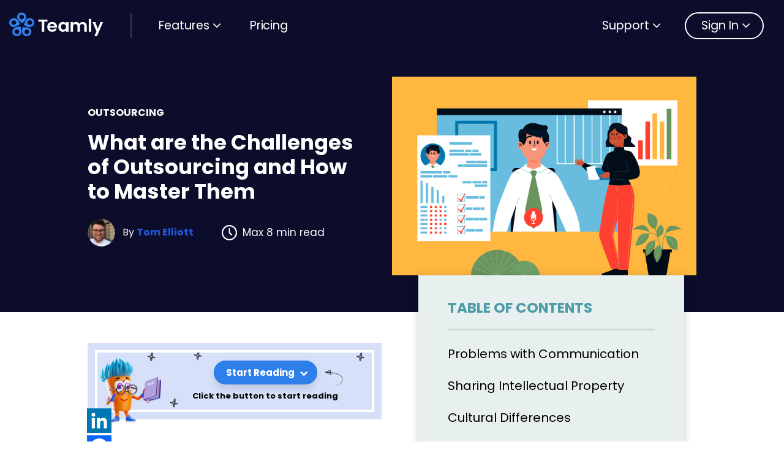

--- FILE ---
content_type: text/css
request_url: https://www.teamly.com/blog/wp-content/themes/teamly/assets/css/main.css?ver=1764007774
body_size: 34538
content:
h1 {
  font-size: 62px;
}

h2 {
  font-size: 52px;
}

h3 {
  font-size: 40px;
}

h4 {
  font-size: 32px;
}

h5 {
  font-size: 28px;
}

h6 {
  font-size: 22px;
}

@media screen and (max-width: 1420px) {
  body {
    font-size: 16px;
  }
  h1 {
    font-size: 42px;
  }
  h2 {
    font-size: 32px;
  }
  h3 {
    font-size: 28px;
  }
  h4 {
    font-size: 22px;
  }
  h5 {
    font-size: 20px;
  }
  h6 {
    font-size: 18px;
  }
}
@media screen and (max-width: 767px) {
  h1 {
    font-size: 36px;
  }
  h2 {
    font-size: 30px;
  }
  h3 {
    font-size: 26px;
  }
  h4 {
    font-size: 22px;
  }
  h5 {
    font-size: 18px;
  }
  h6 {
    font-size: 16px;
  }
}
.fs-22px {
  font-size: 22px;
}

.fs-18px {
  font-size: 1.125rem;
  line-height: 1.3;
}

.fs-17px {
  font-size: 17px;
}

.fs-16px {
  font-size: 16px;
}

.fs-15px {
  font-size: 15px;
}

.fs-14px {
  font-size: 14px;
}

.fs-13px {
  font-size: 13px;
}

.fs-11px {
  font-size: 11px;
}

.fs-16 {
  font-size: 0.95rem;
}

.letter-spacing-3 {
  letter-spacing: 3px;
}

.letter-spacing-5 {
  letter-spacing: 5px;
}

.lh-0-6 {
  line-height: 0.6;
}

.lh-0-7 {
  line-height: 0.7;
}

.lh-0-8 {
  line-height: 0.8;
}

.lh-0-9 {
  line-height: 0.9;
}

.lh-1-0 {
  line-height: 1;
}

.lh-1-1 {
  line-height: 1.1;
}

.lh-1-15 {
  line-height: 1.15;
}

.lh-1-2 {
  line-height: 1.2;
}

.lh-1-3 {
  line-height: 1.3;
}

.lh-1-4 {
  line-height: 1.4;
}

.fs-120px-poppins {
  font-size: 7.3rem;
  line-height: 0.9;
  font-family: "Poppins", sans-serif;
  font-weight: 400;
  letter-spacing: -0.015em;
}
.fs-120px-poppins strong {
  font-weight: 700;
}

.fs-84px-poppins {
  font-size: 5.231rem;
  line-height: 0.8;
  font-family: "Poppins", sans-serif;
  font-weight: 400;
}
.fs-84px-poppins strong {
  font-weight: 700;
}

.fs-84px-poppins {
  font-size: 5.1rem;
  line-height: 0.95;
  font-family: "Poppins", sans-serif;
  font-weight: 400;
  letter-spacing: -0.02em;
}
.fs-84px-poppins strong {
  font-weight: 700;
}

.fs-74px-poppins {
  font-size: 4.625rem;
  line-height: 1.2;
  font-family: "Poppins", sans-serif;
  font-weight: 400;
  letter-spacing: -0.015em;
}
.fs-74px-poppins strong {
  font-weight: 700;
}
@media screen and (max-width: 459px) {
  .fs-74px-poppins {
    font-size: 3.3rem;
  }
}

.fs-68px-poppins-bold {
  font-size: 4.25rem;
  line-height: 1.2;
  font-family: "Poppins", sans-serif;
  font-weight: 700;
  letter-spacing: -0.015em;
}
@media screen and (max-width: 575px) {
  .fs-68px-poppins-bold {
    font-size: 3.3rem;
  }
}

.fs-64px-poppins {
  font-size: 3.7rem;
  line-height: 1.2;
  font-family: "Poppins", sans-serif;
  font-weight: 400;
  letter-spacing: -0.015em;
}
.fs-64px-poppins strong {
  font-weight: 700;
}
@media screen and (max-width: 459px) {
  .fs-64px-poppins {
    font-size: 3rem;
  }
}

.fs-64px-poppins-2 {
  font-size: 3.7rem;
  line-height: 1.2;
  font-family: "Poppins", sans-serif;
  font-weight: 400;
  letter-spacing: normal;
}
.fs-64px-poppins-2 strong {
  font-weight: 700;
}
@media screen and (max-width: 459px) {
  .fs-64px-poppins-2 {
    font-size: 3rem;
  }
}

.fs-54px-poppins {
  font-size: 3.2rem;
  line-height: 1.15;
  font-family: "Poppins", sans-serif;
  font-weight: 400;
  letter-spacing: -0.02em;
}
.fs-54px-poppins strong {
  font-weight: 700;
}
@media screen and (max-width: 459px) {
  .fs-54px-poppins {
    font-size: 2.9rem;
  }
}

.fs-54px-poppins-3 {
  font-size: 3.2rem;
  line-height: 1.3;
  font-family: "Poppins", sans-serif;
  font-weight: 400;
  letter-spacing: -0.02em;
}
.fs-54px-poppins-3 strong {
  font-weight: 700;
}
@media screen and (max-width: 459px) {
  .fs-54px-poppins-3 {
    font-size: 2.9rem;
  }
}

.fs-54px-poppins-2 {
  font-size: 3.2rem;
  line-height: 1.4;
  font-family: "Poppins", sans-serif;
  font-weight: 400;
  letter-spacing: -0.02em;
}
.fs-54px-poppins-2 strong {
  font-weight: 700;
}

.fs-52px-poppins {
  font-size: 3.25rem;
  line-height: 1.15;
  font-family: "Poppins", sans-serif;
  font-weight: 400;
  letter-spacing: -0.015em;
}
.fs-52px-poppins strong {
  font-weight: 700;
}

.fs-47px-poppins-bold {
  font-size: 2.938rem;
  line-height: 1.25;
  font-family: "Poppins", sans-serif;
  font-weight: 700;
  letter-spacing: -0.015em;
}

.fs-34px-poppins {
  font-size: 2.125rem;
  line-height: 1.4;
  font-family: "Poppins", sans-serif;
  font-weight: 400;
  letter-spacing: -0.015em;
}
.fs-34px-poppins strong {
  font-weight: 700;
}

.fs-32px-poppins {
  font-size: 2rem;
  line-height: 1.15;
  font-family: "Poppins", sans-serif;
  font-weight: 400;
  letter-spacing: -0.015em;
}
.fs-32px-poppins strong {
  font-weight: 700;
}

.fs-32px-poppins {
  font-size: 2rem;
  line-height: 1.15;
  font-family: "Poppins", sans-serif;
  font-weight: 400;
  letter-spacing: -0.02em;
}
.fs-32px-poppins strong {
  font-weight: 700;
}

.fs-28px-poppins {
  font-size: 1.75rem;
  line-height: 1.3;
  font-family: "Poppins", sans-serif;
  font-weight: 400;
  letter-spacing: -0.015em;
}
.fs-28px-poppins strong {
  font-weight: 700;
}

.fs-26px-poppins-medium {
  font-size: 1.625rem;
  line-height: 1.3;
  font-family: "Poppins", sans-serif;
  font-weight: 500;
  letter-spacing: -0.015em;
}

.fs-26px-poppins {
  font-size: 1.625rem;
  line-height: 1.3;
  font-family: "Poppins", sans-serif;
  font-weight: 400;
  letter-spacing: -0.015em;
}
.fs-26px-poppins strong {
  font-weight: 700;
}

.fs-26px-poppins-2 {
  font-size: 1.625rem;
  line-height: 1.63;
  font-family: "Poppins", sans-serif;
  font-weight: 400;
  letter-spacing: -0.015em;
}
.fs-26px-poppins-2 strong {
  font-weight: 700;
}

.fs-24px-poppins-medium {
  font-size: 24px;
  line-height: 1.4;
  font-family: "Poppins", sans-serif;
  font-weight: 500;
  letter-spacing: -0.015em;
}
.fs-24px-poppins-medium strong {
  font-weight: 700;
}

.fs-22px-poppins {
  font-size: 1.375rem;
  line-height: 1.15;
  font-family: "Poppins", sans-serif;
  font-weight: 400;
  letter-spacing: -0.015em;
}
.fs-22px-poppins strong {
  font-weight: 600;
}

.fs-22px-poppins-2 {
  font-size: 1.375rem;
  line-height: 1.4;
  font-family: "Poppins", sans-serif;
  font-weight: 400;
  letter-spacing: -0.015em;
}
.fs-22px-poppins-2 strong {
  font-weight: 600;
}

.fs-22px-poppins-medium {
  font-size: 1.375rem;
  line-height: 1.4;
  font-family: "Poppins", sans-serif;
  font-weight: 500;
  letter-spacing: -0.015em;
}

.fs-21px-poppins {
  font-size: 1.313rem;
  line-height: 1.3;
  font-family: "Poppins", sans-serif;
  font-weight: 400;
  letter-spacing: -0.015em;
}
.fs-21px-poppins strong {
  font-weight: 700;
}

.fs-22px-poppins {
  font-size: 1.375rem;
  line-height: 1.15;
  font-family: "Poppins", sans-serif;
  font-weight: 400;
  letter-spacing: -0.02em;
}
.fs-22px-poppins strong {
  font-weight: 700;
}

.fs-22px-poppins-m {
  font-size: 1.375rem;
  line-height: 1.15;
  font-family: "Poppins", sans-serif;
  font-weight: 500;
  letter-spacing: -0.02em;
}
.fs-22px-poppins-m strong {
  font-weight: 700;
}

.fs-19px-poppins {
  font-size: 1.188rem;
  line-height: 1.3;
  font-family: "Poppins", sans-serif;
  font-weight: 400;
}
.fs-19px-poppins strong {
  font-weight: 700;
}

.ff-poppins-m {
  font-family: "Poppins", sans-serif;
  font-weight: 500;
}

.ff-poppins-book {
  font-family: "Poppins", sans-serif;
}
.ff-poppins-book strong {
  font-weight: 700;
}

* {
  box-sizing: border-box;
  margin: 0px;
  padding: 0px;
}
*:active {
  outline: 0;
  outline-style: none;
  outline-width: 0;
}
*:focus {
  outline: 0;
  outline-style: none;
  outline-width: 0;
}

:before {
  box-sizing: border-box;
}

:after {
  box-sizing: border-box;
}

.clear {
  clear: both;
}

.clearfix:after {
  content: ".";
  display: block;
  clear: both;
  visibility: hidden;
  line-height: 0;
  height: 0;
}

img {
  border: 0;
  max-width: 100%;
  height: auto;
  vertical-align: middle;
}

input {
  outline: none;
}
input::-moz-placeholder {
  color: #666666;
}
input::placeholder {
  color: #666666;
}

textarea {
  outline: none;
}

a {
  text-decoration: none;
  transition: all ease 0.5s;
  color: #3364e1;
}
a:active {
  outline: 0;
  outline-style: none;
  outline-width: 0;
  text-decoration: none;
}
a:hover {
  outline: 0;
  outline-style: none;
  outline-width: 0;
  text-decoration: none;
}
a:focus {
  outline: 0;
  outline-style: none;
  outline-width: 0;
  text-decoration: none;
}

li {
  list-style: none;
}

.hide {
  display: none;
}

.show {
  display: block;
}

.vhidden {
  visibility: hidden;
}

.textcenter {
  text-align: center !important;
}

.textleft {
  text-align: left !important;
}

.textright {
  text-align: right !important;
}

.textjustify {
  text-align: justify !important;
}

.alignleft {
  float: left;
  margin: 0 15px 15px 0;
}

.alignright {
  float: right;
  margin: 0 0 15px 15px;
}

.left {
  float: left;
}

.right {
  float: right;
}

.relative {
  position: relative;
}

.absolute {
  position: absolute;
}

html {
  text-rendering: optimizeLegibility;
  text-rendering: geometricPrecision;
  font-smooth: always;
  font-smoothing: antialiased;
  -moz-font-smoothing: antialiased;
  -webkit-font-smoothing: antialiased;
  -webkit-font-smoothing: subpixel-antialiased;
  font-weight: 400;
  scroll-snap-type: y proximity;
}

body {
  text-rendering: optimizeLegibility;
  text-rendering: geometricPrecision;
  font-smooth: always;
  font-smoothing: antialiased;
  -moz-font-smoothing: antialiased;
  -webkit-font-smoothing: antialiased;
  -webkit-font-smoothing: subpixel-antialiased;
  font-weight: 400;
  scroll-snap-type: y proximity;
  -webkit-animation-duration: 0.1s;
  -webkit-animation-name: fontfix;
  -webkit-animation-iteration-count: 1;
  -webkit-animation-timing-function: linear;
  -webkit-animation-delay: 0.1s;
  font-size: 18px;
  font-family: "Poppins";
}

html, body {
  font-size: 16px;
  color: #000000;
  font-family: "Poppins";
  font-width: 400;
}
@media screen and (max-width: 767px) {
  html, body {
    font-size: 15px;
  }
}
@media screen and (max-width: 575px) {
  html, body {
    font-size: 14px;
  }
}

.enclose {
  width: 1375px;
  margin: auto;
  padding: 0 15px;
}
@media screen and (max-width: 1420px) {
  .enclose {
    width: 1024px;
  }
}
@media screen and (max-width: 1023px) {
  .enclose {
    width: 768px;
  }
}
@media screen and (max-width: 767px) {
  .enclose {
    width: 100%;
  }
}

.setpix {
  position: fixed;
  right: 0;
  top: 150px;
  background: #fff;
  color: #3364e1;
  box-shadow: 0 0 4px #fafafa;
  padding: 6px;
  border-radius: 5px 0 0 5px;
  cursor: pointer;
  z-index: 9999;
  display: none;
}
@media screen and (max-width: 1420px) {
  .setpix {
    display: none !important;
  }
}

.setpix span {
  display: block;
  font-size: 24px;
  line-height: 1;
}

.setpix.active {
  background: #3364e1;
  color: #fff;
}

.pixelperfect {
  position: absolute;
  width: 100%;
  left: 0;
  top: 0;
  z-index: 9999;
  opacity: 0.4;
  pointer-events: none;
  overflow: hidden;
  display: none;
}
@media screen and (max-width: 1420px) {
  .pixelperfect {
    display: none !important;
  }
}

.pixelperfect img {
  display: block;
  width: 1903px;
  height: auto;
  max-width: inherit;
  transform: translateX(-50%);
  position: relative;
  left: 50%;
}

h1 {
  font-size: 62px;
}

h2 {
  font-size: 52px;
}

h3 {
  font-size: 40px;
}

h4 {
  font-size: 32px;
}

h5 {
  font-size: 28px;
}

h6 {
  font-size: 22px;
}

@media screen and (max-width: 1420px) {
  body {
    font-size: 16px;
  }
  h1 {
    font-size: 42px;
  }
  h2 {
    font-size: 32px;
  }
  h3 {
    font-size: 28px;
  }
  h4 {
    font-size: 22px;
  }
  h5 {
    font-size: 20px;
  }
  h6 {
    font-size: 18px;
  }
}
@media screen and (max-width: 767px) {
  h1 {
    font-size: 36px;
  }
  h2 {
    font-size: 30px;
  }
  h3 {
    font-size: 26px;
  }
  h4 {
    font-size: 22px;
  }
  h5 {
    font-size: 18px;
  }
  h6 {
    font-size: 16px;
  }
}
.fs-22px {
  font-size: 22px;
}

.fs-18px {
  font-size: 1.125rem;
  line-height: 1.3;
}

.fs-17px {
  font-size: 17px;
}

.fs-16px {
  font-size: 16px;
}

.fs-15px {
  font-size: 15px;
}

.fs-14px {
  font-size: 14px;
}

.fs-13px {
  font-size: 13px;
}

.fs-11px {
  font-size: 11px;
}

.fs-16 {
  font-size: 0.95rem;
}

.letter-spacing-3 {
  letter-spacing: 3px;
}

.letter-spacing-5 {
  letter-spacing: 5px;
}

.lh-0-6 {
  line-height: 0.6;
}

.lh-0-7 {
  line-height: 0.7;
}

.lh-0-8 {
  line-height: 0.8;
}

.lh-0-9 {
  line-height: 0.9;
}

.lh-1-0 {
  line-height: 1;
}

.lh-1-1 {
  line-height: 1.1;
}

.lh-1-15 {
  line-height: 1.15;
}

.lh-1-2 {
  line-height: 1.2;
}

.lh-1-3 {
  line-height: 1.3;
}

.lh-1-4 {
  line-height: 1.4;
}

.fs-120px-poppins {
  font-size: 7.3rem;
  line-height: 0.9;
  font-family: "Poppins", sans-serif;
  font-weight: 400;
  letter-spacing: -0.015em;
}
.fs-120px-poppins strong {
  font-weight: 700;
}

.fs-84px-poppins {
  font-size: 5.231rem;
  line-height: 0.8;
  font-family: "Poppins", sans-serif;
  font-weight: 400;
}
.fs-84px-poppins strong {
  font-weight: 700;
}

.fs-84px-poppins {
  font-size: 5.1rem;
  line-height: 0.95;
  font-family: "Poppins", sans-serif;
  font-weight: 400;
  letter-spacing: -0.02em;
}
.fs-84px-poppins strong {
  font-weight: 700;
}

.fs-74px-poppins {
  font-size: 4.625rem;
  line-height: 1.2;
  font-family: "Poppins", sans-serif;
  font-weight: 400;
  letter-spacing: -0.015em;
}
.fs-74px-poppins strong {
  font-weight: 700;
}
@media screen and (max-width: 459px) {
  .fs-74px-poppins {
    font-size: 3.3rem;
  }
}

.fs-68px-poppins-bold {
  font-size: 4.25rem;
  line-height: 1.2;
  font-family: "Poppins", sans-serif;
  font-weight: 700;
  letter-spacing: -0.015em;
}
@media screen and (max-width: 575px) {
  .fs-68px-poppins-bold {
    font-size: 3.3rem;
  }
}

.fs-64px-poppins {
  font-size: 3.7rem;
  line-height: 1.2;
  font-family: "Poppins", sans-serif;
  font-weight: 400;
  letter-spacing: -0.015em;
}
.fs-64px-poppins strong {
  font-weight: 700;
}
@media screen and (max-width: 459px) {
  .fs-64px-poppins {
    font-size: 3rem;
  }
}

.fs-64px-poppins-2 {
  font-size: 3.7rem;
  line-height: 1.2;
  font-family: "Poppins", sans-serif;
  font-weight: 400;
  letter-spacing: normal;
}
.fs-64px-poppins-2 strong {
  font-weight: 700;
}
@media screen and (max-width: 459px) {
  .fs-64px-poppins-2 {
    font-size: 3rem;
  }
}

.fs-54px-poppins {
  font-size: 3.2rem;
  line-height: 1.15;
  font-family: "Poppins", sans-serif;
  font-weight: 400;
  letter-spacing: -0.02em;
}
.fs-54px-poppins strong {
  font-weight: 700;
}
@media screen and (max-width: 459px) {
  .fs-54px-poppins {
    font-size: 2.9rem;
  }
}

.fs-54px-poppins-3 {
  font-size: 3.2rem;
  line-height: 1.3;
  font-family: "Poppins", sans-serif;
  font-weight: 400;
  letter-spacing: -0.02em;
}
.fs-54px-poppins-3 strong {
  font-weight: 700;
}
@media screen and (max-width: 459px) {
  .fs-54px-poppins-3 {
    font-size: 2.9rem;
  }
}

.fs-54px-poppins-2 {
  font-size: 3.2rem;
  line-height: 1.4;
  font-family: "Poppins", sans-serif;
  font-weight: 400;
  letter-spacing: -0.02em;
}
.fs-54px-poppins-2 strong {
  font-weight: 700;
}

.fs-52px-poppins {
  font-size: 3.25rem;
  line-height: 1.15;
  font-family: "Poppins", sans-serif;
  font-weight: 400;
  letter-spacing: -0.015em;
}
.fs-52px-poppins strong {
  font-weight: 700;
}

.fs-47px-poppins-bold {
  font-size: 2.938rem;
  line-height: 1.25;
  font-family: "Poppins", sans-serif;
  font-weight: 700;
  letter-spacing: -0.015em;
}

.fs-34px-poppins {
  font-size: 2.125rem;
  line-height: 1.4;
  font-family: "Poppins", sans-serif;
  font-weight: 400;
  letter-spacing: -0.015em;
}
.fs-34px-poppins strong {
  font-weight: 700;
}

.fs-32px-poppins {
  font-size: 2rem;
  line-height: 1.15;
  font-family: "Poppins", sans-serif;
  font-weight: 400;
  letter-spacing: -0.015em;
}
.fs-32px-poppins strong {
  font-weight: 700;
}

.fs-32px-poppins {
  font-size: 2rem;
  line-height: 1.15;
  font-family: "Poppins", sans-serif;
  font-weight: 400;
  letter-spacing: -0.02em;
}
.fs-32px-poppins strong {
  font-weight: 700;
}

.fs-28px-poppins {
  font-size: 1.75rem;
  line-height: 1.3;
  font-family: "Poppins", sans-serif;
  font-weight: 400;
  letter-spacing: -0.015em;
}
.fs-28px-poppins strong {
  font-weight: 700;
}

.fs-26px-poppins-medium {
  font-size: 1.625rem;
  line-height: 1.3;
  font-family: "Poppins", sans-serif;
  font-weight: 500;
  letter-spacing: -0.015em;
}

.fs-26px-poppins {
  font-size: 1.625rem;
  line-height: 1.3;
  font-family: "Poppins", sans-serif;
  font-weight: 400;
  letter-spacing: -0.015em;
}
.fs-26px-poppins strong {
  font-weight: 700;
}

.fs-26px-poppins-2 {
  font-size: 1.625rem;
  line-height: 1.63;
  font-family: "Poppins", sans-serif;
  font-weight: 400;
  letter-spacing: -0.015em;
}
.fs-26px-poppins-2 strong {
  font-weight: 700;
}

.fs-24px-poppins-medium {
  font-size: 24px;
  line-height: 1.4;
  font-family: "Poppins", sans-serif;
  font-weight: 500;
  letter-spacing: -0.015em;
}
.fs-24px-poppins-medium strong {
  font-weight: 700;
}

.fs-22px-poppins {
  font-size: 1.375rem;
  line-height: 1.15;
  font-family: "Poppins", sans-serif;
  font-weight: 400;
  letter-spacing: -0.015em;
}
.fs-22px-poppins strong {
  font-weight: 600;
}

.fs-22px-poppins-2 {
  font-size: 1.375rem;
  line-height: 1.4;
  font-family: "Poppins", sans-serif;
  font-weight: 400;
  letter-spacing: -0.015em;
}
.fs-22px-poppins-2 strong {
  font-weight: 600;
}

.fs-22px-poppins-medium {
  font-size: 1.375rem;
  line-height: 1.4;
  font-family: "Poppins", sans-serif;
  font-weight: 500;
  letter-spacing: -0.015em;
}

.fs-21px-poppins {
  font-size: 1.313rem;
  line-height: 1.3;
  font-family: "Poppins", sans-serif;
  font-weight: 400;
  letter-spacing: -0.015em;
}
.fs-21px-poppins strong {
  font-weight: 700;
}

.fs-22px-poppins {
  font-size: 1.375rem;
  line-height: 1.15;
  font-family: "Poppins", sans-serif;
  font-weight: 400;
  letter-spacing: -0.02em;
}
.fs-22px-poppins strong {
  font-weight: 700;
}

.fs-22px-poppins-m {
  font-size: 1.375rem;
  line-height: 1.15;
  font-family: "Poppins", sans-serif;
  font-weight: 500;
  letter-spacing: -0.02em;
}
.fs-22px-poppins-m strong {
  font-weight: 700;
}

.fs-19px-poppins {
  font-size: 1.188rem;
  line-height: 1.3;
  font-family: "Poppins", sans-serif;
  font-weight: 400;
}
.fs-19px-poppins strong {
  font-weight: 700;
}

.ff-poppins-m {
  font-family: "Poppins", sans-serif;
  font-weight: 500;
}

.ff-poppins-book {
  font-family: "Poppins", sans-serif;
}
.ff-poppins-book strong {
  font-weight: 700;
}

body:not(.home, .single) header.transparent {
  background: #0c0d2a;
}
@media screen and (min-width: 992px) {
  body:not(.home, .single) .dropdown-menu .submenu-links,
  body:not(.home, .single) .dropdown-menu .submenu-book {
    border-top-right-radius: 0;
    border-top-left-radius: 0;
  }
}

.sign-in-dropdown .dropdown-menu {
  width: 330px;
}
.sign-in-dropdown .dropdown-menu.show {
  left: -85px !important;
}
.sign-in-dropdown .dropdown-menu .anchor-arrow:before {
  left: calc(50% - 13px);
}
.sign-in-dropdown .dropdown-menu .submenu-links {
  border-radius: 10px;
}
.sign-in-dropdown .dropdown-item-div {
  font-size: 18px;
  padding: 35px;
  letter-spacing: -0.007px;
  line-height: 24px;
  color: #0c0d2a;
}
.sign-in-dropdown .dropdown-item-div a {
  color: #2156de;
  font-weight: 700;
}

@media screen and (min-width: 992px) and (max-width: 1600px) {
  .sign-in-dropdown .dropdown-menu.show {
    left: -188px !important;
  }
  .sign-in-dropdown .dropdown-menu .anchor-arrow:before {
    left: 77% !important;
  }
}
header {
  transition: background 0.5s ease-in-out;
  font-family: "Poppins";
  letter-spacing: -0.015em;
}
header.transparent {
  background: transparent;
  box-shadow: none;
}
header .navbar-toggler:focus {
  border: none;
  box-shadow: none;
  outline: 0;
}
header .navbar {
  padding: 17px 0;
}
header .navbar-nav .nav-item.dropdown.show .nav-link {
  background: #fff;
  color: #000;
  border-top-left-radius: 4px;
  border-top-right-radius: 4px;
}
header .navbar-nav .nav-item.dropdown.show .dropdown-menu.show {
  margin-top: -1px;
  border: none;
  border-radius: 4px;
  border-top-left-radius: 0;
}
header .navbar-nav.navbar-nav .nav-link {
  color: #fff;
  font-weight: 400;
  font-size: 19.27px;
  margin-left: 18px;
  margin-right: 18px;
}
header .navbar-nav.navbar-nav .nav-link:hover, header .navbar-nav.navbar-nav .nav-link:focus, header .navbar-nav.navbar-nav .nav-link:active {
  transition: all ease 0.3s;
  color: #abd5ec;
}
header .navbar-nav.navbar-nav .link-sign-up {
  font-family: "Poppins";
  font-weight: 700;
  background: #fff;
  color: #2f7fea;
  font-size: 19.27px;
  line-height: 19.27px;
  padding: 13px 29px;
  border-radius: 24px;
  margin-left: 10px;
  transition: all ease 0.3s; /* drop shadow */ /* drop shadow */
  box-shadow: 0 8px 12px rgba(0, 0, 0, 0.1); /* drop shadow */
}
@media screen and (min-width: 1200px) {
  header .navbar-nav.navbar-nav .link-sign-up {
    margin-right: 0;
  }
}
header .navbar-nav.navbar-nav .link-sign-up .fa {
  position: relative;
  top: -1px;
}
header .navbar-nav.navbar-nav .link-sign-up:hover, header .navbar-nav.navbar-nav .link-sign-up:focus, header .navbar-nav.navbar-nav .link-sign-up:active {
  background: #3364e1;
  color: #fff;
}
header .navbar-nav.navbar-nav .fa-chevron-right {
  font-size: 13px;
}
header .sign-in-dropdown {
  padding: 0 !important;
}
header .sign-in-dropdown .dropdown-toggle {
  padding-left: 0.5rem !important;
  padding-right: 0.5rem !important;
}
header .sign-in-dropdown #dropdownMenu5 {
  border: 2px solid #fff !important;
  border-radius: 30px;
  padding: 6px 25px !important;
}
header .sign-in-dropdown #dropdownMenu5:hover, header .sign-in-dropdown #dropdownMenu5:focus {
  border-color: #abd5ec !important;
}
header .sign-in-dropdown .btn:after {
  right: -5px;
}
header .divider {
  width: 2px;
  height: 100%;
  background: #383950;
  padding-top: 0.5rem;
  padding-bottom: 0.5rem;
  margin-left: 18px;
  margin-right: 18px;
}
header .navbar-brand {
  margin-right: 18px;
  padding-right: 0.5rem;
  top: -2px;
}
header .navbar-brand img {
  width: 154px;
}
header.s-open {
  background: #0c0d2a;
  animation: slide-in--down 420ms;
}
#nav-icon3 {
  width: 40px;
  height: 25px;
  position: relative;
  margin: 0 auto;
  transform: rotate(0deg);
  transition: 0.5s ease-in-out;
  cursor: pointer;
}
#nav-icon3 span {
  display: block;
  position: absolute;
  height: 2px;
  width: 100%;
  background: #fff;
  border-radius: 9px;
  opacity: 1;
  left: 0;
  transform: rotate(0deg);
  transition: 0.25s ease-in-out;
}
#nav-icon3 span:nth-child(1) {
  top: 0px;
}
#nav-icon3 span:nth-child(2), #nav-icon3 span:nth-child(3) {
  top: 11px;
}
#nav-icon3 span:nth-child(4) {
  top: 22px;
}

.navbar-toggler[aria-expanded=true] #nav-icon3 span:nth-child(1) {
  top: 18px;
  width: 0%;
  left: 50%;
}
.navbar-toggler[aria-expanded=true] #nav-icon3 span:nth-child(2) {
  transform: rotate(45deg);
}
.navbar-toggler[aria-expanded=true] #nav-icon3 span:nth-child(3) {
  transform: rotate(-45deg);
}
.navbar-toggler[aria-expanded=true] #nav-icon3 span:nth-child(4) {
  top: 18px;
  width: 0%;
  left: 50%;
}

.navbar-brand, .navbar-toggler {
  position: relative;
  z-index: 3;
}

@media screen and (max-width: 991px) {
  .collapsing.navbar-collapse .navbar-nav .nav-link {
    opacity: 0;
  }
}
@media screen and (max-width: 991px) {
  .navbar-collapse.collapse.show {
    width: 100%;
    height: 100%;
    position: fixed;
    top: 0;
    left: 0;
    right: 0;
    bottom: 0;
    background: url("../images/nav-bg.png") no-repeat center center #0c0d2a;
    background-size: contain;
    z-index: 2;
  }
  .navbar-collapse.collapse.show .navbar-nav .nav-link {
    opacity: 1;
  }
  .navbar-collapse.collapse.show:before {
    position: absolute;
    content: "";
    background: url("../images/nav-graph.png") no-repeat;
    width: 126px;
    height: 149px;
    top: 0;
    right: 90px;
  }
}
@media screen and (max-width: 991px) and (max-width: 380px) {
  .navbar-collapse.collapse.show:before {
    right: 40px;
  }
}
@media screen and (max-width: 991px) {
  .navbar-collapse.collapse.show .nav-link {
    font-size: 1.875rem;
  }
}
@media screen and (max-width: 991px) and (max-width: 380px) {
  .navbar-collapse.collapse.show .nav-link {
    font-size: 25px;
  }
}
@media screen and (max-width: 991px) {
  .navbar-collapse.collapse.show .relative {
    width: 100%;
    height: 100%;
    overflow-y: auto;
  }
  .navbar-collapse.collapse.show .relative .mobile-menu-container {
    position: relative;
    z-index: 20;
    height: 100%;
    min-height: 650px;
  }
  .navbar-collapse.collapse.show .relative .mobile-menu-container .navbar-nav:first-child {
    position: absolute;
    top: calc(50% - 200px);
    left: 0;
    right: 0;
    margin-left: auto;
    margin-right: auto;
    text-align: center;
  }
  .navbar-collapse.collapse.show .relative .mobile-menu-container .navbar-nav:last-child {
    position: absolute;
    top: calc(50% - 78px);
    left: 0;
    right: 0;
    margin-left: auto;
    margin-right: auto;
    text-align: center;
  }
  .navbar-collapse.collapse.show .relative .mobile-menu-container .link-sign-up {
    margin-left: auto;
    margin-right: auto;
    margin-top: 20px;
    padding: 17px 29px;
    border-radius: 45px;
  }
  .navbar-collapse.collapse.show .relative .mobile-menu-container .link-sign-up .fa {
    font-size: 18px;
  }
  .sign-in-dropdown .dropdown-menu.show {
    display: block !important;
    left: 0 !important;
    right: 0 !important;
    margin-left: auto;
    margin-right: auto;
    position: relative;
  }
}
.dropdown-menu {
  padding: 0;
  width: 674px;
  border-radius: 10px;
  overflow: hidden;
  font-family: "Poppins";
  box-shadow: none;
  border: none;
}
.dropdown-menu img {
  transform: scale(1);
}
.dropdown-menu a.dropdown-item {
  font-size: 18px;
  padding-left: 35px;
  padding-right: 35px;
  padding-top: 25px;
  padding-bottom: 25px;
  letter-spacing: -0.007px;
  line-height: 24px;
  color: #0c0d2a;
}
.dropdown-menu a.dropdown-item:hover, .dropdown-menu a.dropdown-item:focus {
  background: #fff;
  color: #000;
  text-decoration: underline;
}
.dropdown-menu a.dropdown-item:first-child {
  border-top-left-radius: 10px;
}
.dropdown-menu a.dropdown-item:last-child {
  border-bottom-left-radius: 10px;
}
.dropdown-menu a.dropdown-item:not(:last-child) {
  border-bottom: 2px solid #eaf2fd;
}
.dropdown-menu .submenu-links {
  background: #fff;
  width: 348px;
  color: #0c0d2a;
  overflow: hidden;
  border-top-left-radius: 10px;
}
.dropdown-menu .submenu-book {
  width: 326px;
  padding: 28px 45px;
  color: #0c0d2a;
  background: #eaf2fd;
  overflow: hidden;
  border-top-right-radius: 10px;
}

@media screen and (max-width: 991px) {
  .support-dropdown {
    margin-bottom: 15px;
  }
}
.support-dropdown .dropdown-menu {
  width: 305px;
}
.support-dropdown .dropdown-menu.show {
  left: -95px !important;
}
.support-dropdown .dropdown-menu .anchor-arrow:before {
  left: calc(50% - 13px);
}
.support-dropdown .dropdown-menu .submenu-links {
  border-radius: 10px;
}

.btn-get-book {
  display: block;
  background: #2f7fea;
  color: #fff;
  border-radius: 50px;
  padding-top: 15px;
  padding-bottom: 15px;
  line-height: 19px;
  transition: all ease 0.3s;
}
.btn-get-book:hover, .btn-get-book:focus {
  background: #abd5ec;
  color: #000000;
  text-decoration: none;
}

header .features-dropdown {
  padding: 0 !important;
}
header .features-dropdown .dropdown-toggle {
  padding-left: 0.5rem !important;
  padding-right: 0.5rem !important;
}
header .support-dropdown {
  padding: 0 !important;
}
header .support-dropdown .dropdown-toggle {
  padding-left: 0.5rem !important;
  padding-right: 0.5rem !important;
}
header .dropdown.nav-link {
  padding: 0;
}
header .dropdown .btn {
  border: none !important;
  background: transparent;
  font-size: 19.27px;
  padding: 0.5rem 1rem;
  transition: color ease 0.3s;
  color: #fff;
  cursor: pointer;
}
@media screen and (max-width: 991px) {
  header .dropdown .btn {
    font-size: 1.875rem;
  }
}
header .dropdown .btn:after {
  vertical-align: 0;
  position: relative;
  top: 3px;
  font-family: FontAwesome;
  content: "\f107";
  border: none;
  font-size: 35px;
  line-height: 1;
  transition: 0.2s;
  margin-left: 0;
  right: -5px;
}
@media screen and (min-width: 992px) {
  header .dropdown .btn:after {
    font-size: 22px;
    top: 1px;
  }
}
header .dropdown .btn[aria-expanded=true]:after {
  transform: rotate(180deg);
}
header .dropdown .btn:hover, header .dropdown .btn:focus, header .dropdown .btn:active {
  box-shadow: none;
}
header .dropdown:hover, header .dropdown:focus, header .dropdown:active {
  background: transparent !important;
  border: none !important;
  color: #abd5ec;
}
header .dropdown:hover .btn, header .dropdown:focus .btn, header .dropdown:active .btn {
  color: #abd5ec;
}
header .dropdown.show .btn:after {
  transform: rotate(180deg);
}

.dropdown-menu {
  overflow: auto;
  padding-top: 8px;
  left: -125px;
  background: transparent;
  opacity: 0;
  visibility: hidden;
  border-radius: 10px !important;
  box-shadow: 0 50px 100px rgba(50, 50, 93, 0.1), 0 15px 35px rgba(50, 50, 93, 0.15), 0 5px 15px rgba(0, 0, 0, 0.1);
  transform: translateZ(0);
  transform: rotateX(-15deg);
  transform-origin: 50% -50px;
  will-change: transform, opacity;
  transition-property: transform, opacity;
  transition-duration: 0.25s;
  margin-bottom: 45px;
}
@media screen and (max-width: 991px) {
  .dropdown-menu {
    top: 100% !important;
  }
}
.dropdown-menu.showing {
  opacity: 1;
  visibility: visible;
  transform: translateY(0);
}

.anchor-arrow {
  position: relative;
  overflow: auto;
  padding-top: 11px;
  visibility: visible;
  transition: transform 0.3s, width 0.3s, height 0.3s;
}
.anchor-arrow:before {
  position: absolute;
  content: "";
  background: url("../images/submenu-arrow.png");
  width: 27px;
  height: 11px;
  top: 0;
  left: 161px;
}

.anchor-founders-book {
  position: relative;
  z-index: 2;
}
@media screen and (min-width: 768px) {
  .anchor-founders-book:before {
    position: absolute;
    content: "";
    background: url("../images/bg-founders-book.png");
    width: 201px;
    height: 11px;
    bottom: -10px;
    left: 18px;
    z-index: -1;
  }
}

@media screen and (max-width: 991px) {
  .dropdown-menu.show {
    display: block !important;
    left: 0 !important;
    right: 0 !important;
    margin-left: auto;
    margin-right: auto;
    position: relative;
  }
  .support-dropdown .dropdown-menu.show {
    display: block !important;
    left: 0 !important;
    right: 0 !important;
    margin-left: auto;
    margin-right: auto;
    position: relative;
  }
  header .anchor-arrow:before {
    left: calc(50% - 16px);
  }
}
@media screen and (max-width: 767px) {
  .dropdown-menu.show {
    width: 100%;
  }
  .dropdown-menu .submenu-links {
    width: 100%;
    max-width: 335px;
    border-radius: 0;
    border-top-left-radius: 10px;
    border-top-right-radius: 10px;
  }
  .dropdown-menu .submenu-book {
    width: 100%;
    max-width: 335px;
    border-radius: 0;
    border-bottom-left-radius: 10px;
    border-bottom-right-radius: 10px;
  }
  .dropdown-menu .anchor-arrow {
    align-items: center !important;
  }
  .dropdown-menu a.dropdown-item {
    padding: 25px;
  }
  .support-submenu .dropdown-toggle {
    position: relative;
    right: -9px;
  }
  .features-dropdown .dropdown-toggle {
    position: relative;
    right: -10px;
  }
}
@media screen and (max-width: 767px) {
  .navbar-collapse.collapse.show .relative .mobile-menu-container .navbar-nav:last-child {
    top: calc(50% - 85px);
  }
}
@media screen and (max-width: 575px) {
  .navbar-collapse.collapse.show .relative .mobile-menu-container .navbar-nav:last-child {
    top: calc(50% - 93px);
  }
}
.tooltip-ebook {
  position: fixed;
  top: 89px;
  right: calc((50% - 590px) / 2);
  opacity: 0;
  transition: opacity ease 0.2s;
  z-index: -1;
  display: none;
}

@media screen and (max-width: 991px) {
  .tooltip-ebook {
    display: none !important;
  }
}
.book-is-on .tooltip-ebook {
  z-index: 10000;
  opacity: 1;
  display: block;
}

@keyframes catcherEntrance {
  0% {
    opacity: 0;
  }
  100% {
    opacity: 1;
  }
}
@keyframes catcherFormEntrance {
  0% {
    transform: translateX(50px);
    opacity: 0;
  }
  100% {
    transform: translateX(0);
    opacity: 1;
  }
}
@keyframes catcherFormEntranceMobile {
  0% {
    transform: translateY(50px);
    opacity: 0;
  }
  100% {
    transform: translateX(0);
    opacity: 1;
  }
}
@keyframes asideEntrance {
  0% {
    transform: translateX(-100%);
  }
  100% {
    transform: translateX(0);
  }
}
@keyframes asideEntranceMobile {
  0% {
    transform: translateY(-100%);
  }
  100% {
    transform: translateY(0);
  }
}
@keyframes asideArrowEntrance {
  0% {
    transform: translateX(-100%) rotate(45deg);
  }
  100% {
    transform: translateX(0) rotate(45deg);
  }
}
@keyframes asideArrowEntranceMobile {
  0% {
    transform: translateY(-100%) rotate(45deg);
  }
  100% {
    transform: translateY(0) rotate(45deg);
  }
}
@keyframes successEntrance {
  0% {
    opacity: 0;
    transform: scale(0.5);
  }
  70% {
    transform: scale(1);
  }
  100% {
    opacity: 1;
    transform: scale(1);
  }
}
@keyframes cu-btn_spinner {
  from {
    transform: rotate(0);
  }
  to {
    transform: rotate(360deg);
  }
}
.mail-catch-container {
  position: fixed;
  display: none;
  align-items: center;
  top: 0;
  left: 0;
  right: 0;
  bottom: 0;
  background: rgba(0, 0, 0, 0.85);
  z-index: 30000;
}
.mail-catch-container .mail-catch-aside {
  display: flex;
  align-items: center;
  justify-content: center;
  text-shadow: 0 1px 1px rgba(0, 0, 0, 0.2);
  justify-content: flex-start;
  position: relative;
  min-width: 400px;
  width: 100%;
  height: 100%;
  padding: 20px 80px 20px 80px;
  background: url("../images/mail-catch-bg.svg") no-repeat 0 50%/1200px;
  color: #fff;
}
.mail-catch-container .mail-catch-form {
  position: relative;
  background: rgba(255, 255, 255, 0.5);
  box-shadow: 0 13.373px 75.66px rgba(38, 33, 74, 0.5);
  border-radius: 60px;
  padding: 10px;
  width: 100%;
  max-width: 660px;
}
@media screen and (max-width: 575px) {
  .mail-catch-container .mail-catch-form {
    background: transparent;
  }
}
.mail-catch-container .mail-catch-form.not-valid:after {
  font-size: 18px;
  position: absolute;
  content: "You must enter a valid email address!";
  color: #fff;
  top: 110%;
  left: 39px;
}
@media screen and (max-width: 575px) {
  .mail-catch-container .mail-catch-form.not-valid:after {
    left: 0;
    right: 0;
    text-align: center;
  }
}
.mail-catch-container .mail-catch-form input {
  display: block;
  border: none;
  font-size: 24px;
  line-height: 24px;
  padding: 15px 29px;
  color: #0c0d2a;
  border-radius: 60px;
  width: 100%;
  letter-spacing: -0.03em;
  padding-right: 250px;
}
@media screen and (max-width: 575px) {
  .mail-catch-container .mail-catch-form input {
    padding: 12px 15px;
    text-align: center;
    margin-bottom: 10px;
    font-size: 18px;
  }
}
.mail-catch-container .mail-catch-form input:focus {
  outline: 0;
}
.mail-catch-container .mail-catch-form form {
  background: #fff;
  position: relative;
  border-radius: 60px;
  padding: 11px;
}
@media screen and (max-width: 575px) {
  .mail-catch-container .mail-catch-form form {
    background: transparent;
  }
}
.mail-catch-container .mail-catch-form form button {
  position: absolute;
  right: 11px;
  top: 11px;
  font-size: 26px;
  line-height: 26px;
  padding: 19px 29px;
  font-family: "Poppins";
  font-weight: 700;
  background: #2f7fea;
  color: #fff;
  border: none;
  display: inline-block;
  margin: 0;
  border-radius: 60px;
  transition: all ease 0.3s;
}
@media screen and (max-width: 575px) {
  .mail-catch-container .mail-catch-form form button {
    position: static;
    width: 100%;
    border-radius: 40px;
  }
}
.mail-catch-container .mail-catch-form form button:hover, .mail-catch-container .mail-catch-form form button:focus {
  background: #abd5ec;
  color: #000000;
}
.mail-catch-container .mail-catch-form form button.submit-btn {
  position: absolute;
  width: 1px;
  height: 1px;
  opacity: 0;
  z-index: -1;
  left: -10000px;
}
.mail-catch-container .mail-catch-form form button .fa {
  font-size: 20px;
}
.mail-catch-container .mail-catch-close {
  display: block;
  position: absolute;
  top: 20px;
  right: 20px;
  width: 50px;
  height: 50px;
  border-radius: 50%;
  z-index: 50000;
  transform: rotate(45deg);
  transition: 0.2s;
  background: #373847;
}
.mail-catch-container .mail-catch-close:hover {
  transform: rotate(135deg);
}
.mail-catch-container .mail-catch-close:after, .mail-catch-container .mail-catch-close:before {
  content: "";
  display: block;
  position: absolute;
  top: 50%;
  left: 50%;
  width: 40%;
  background: #fff;
  transition: 0.2s;
  transform: translate(-50%, -50%);
  border-radius: 4px;
}
.mail-catch-container .mail-catch-close:before {
  width: 30px;
  height: 3px;
}
.mail-catch-container .mail-catch-close:after {
  width: 3px;
  height: 30px;
}

.mail-catch-on .mail-catch-container {
  display: flex;
  animation: catcherEntrance 0.3s cubic-bezier(0.7, 0.2, 0.5, 1) both;
}
.mail-catch-on .mail-catch-container .mail-catch-aside {
  animation: asideEntrance 0.3s cubic-bezier(0.7, 0.2, 0.5, 1) 0.2s both;
}
.mail-catch-on .mail-catch-container .mail-catch-form {
  animation: catcherFormEntrance 0.3s linear 0.5s both;
}
@media screen and (max-width: 1199px) {
  .mail-catch-on .mail-catch-container .mail-catch-form {
    animation: catcherFormEntranceMobile 0.3s linear 0.5s both;
  }
  .mail-catch-on .mail-catch-container .mail-catch-aside {
    flex-direction: column;
    align-self: flex-start;
    width: 100%;
    min-width: 100%;
    text-align: center;
    padding: 80px 20px;
    background-size: cover;
    animation: asideEntranceMobile 0.3s cubic-bezier(0.7, 0.2, 0.5, 1) 0.2s both;
  }
  .mail-catch-on .mail-catch-container p {
    margin-bottom: 50px;
  }
}
@media screen and (max-width: 575px) {
  .mail-catch-on .mail-catch-container p {
    margin-bottom: 0;
  }
}
@media screen and (min-width: 1200px) {
  .mail-catch-on .mail-catch-container p {
    margin-right: 50px;
  }
}

@media screen and (max-width: 459px) {
  .dropdown-menu .submenu-links img {
    width: 40px;
    height: 40px;
  }
  .dropdown-menu a.dropdown-item {
    padding: 20px 15px;
    font-size: 17px;
  }
}
/*Mobile search*/
.search-mob {
  margin-left: auto;
  margin-right: 25px;
  align-items: center;
  display: none;
}
@media screen and (max-width: 991px) {
  .search-mob {
    display: block;
  }
}
.search-mob .search-mob-open {
  width: 25px;
  height: 25px;
  cursor: pointer;
  display: block;
  position: relative;
  top: -4px;
}
@media screen and (max-width: 991px) {
  .search-mob .search-mob-open {
    display: block;
  }
}
.search-mob .search-mob-open i {
  color: #ffffff;
  font-size: 30px;
}
.search-mob .search-mob-close {
  width: 20px;
  height: 45px;
  background: url("../images/icon_search_close.svg") 50%;
  background-repeat: no-repeat;
  background-size: contain;
  cursor: pointer;
  display: none;
}
.search-mob.open {
  margin-left: 0;
  margin-right: 0;
  width: 100%;
}
.search-mob.open form {
  display: flex;
  margin-top: 0;
}
.search-mob.open .search-mob-open {
  display: none;
}
.search-mob .search-mob-close {
  display: flex;
  align-items: center;
  border-bottom: 1px solid #dcdcdc;
}
.search-mob form {
  display: none;
  position: relative;
  align-items: center;
  height: 45px;
}
.search-mob select {
  height: 60px;
  display: flex;
  background: #2f7fea;
  text-align: center;
  -moz-text-align-last: center;
       text-align-last: center;
  font-size: 18px;
  border-radius: 10px 0 0 10px;
  border: 0;
  -webkit-appearance: none;
  -moz-appearance: none;
  appearance: none;
  padding-right: 18px;
  padding-left: 10px;
  position: relative;
  width: 100%;
  color: #ffffff;
}
@media screen and (max-width: 767px) {
  .search-mob select {
    padding-right: 25px;
    padding-left: 5px;
  }
}
@media screen and (max-width: 499px) {
  .search-mob select {
    padding-right: 15px;
    padding-left: 0px;
    max-width: 250px;
    white-space: nowrap;
    overflow: hidden;
    text-overflow: ellipsis;
  }
}
.search-mob select::-ms-expand {
  display: none;
}
.search-mob select option {
  text-align: left;
}
.search-mob .select-wrapper {
  position: relative;
  background: transparent;
  /*&.open {
    .select-arrow {
      transform: rotate(180deg);
      top: calc(50% - 3px);
    }

    svg.select-arrow {
      path {
        fill: #3364e1;
      }
    }

    option {
      color: #000000;
      cursor: pointer;
    }
  }*/
}
.search-mob .select-wrapper:after {
  content: "\f107";
  font-family: FontAwesome;
  position: absolute;
  right: 10%;
  top: calc(50% - 10px);
  color: #ffffff;
  top: calc(50% - 16px);
  color: #ffffff;
  font-size: 22px;
  z-index: 1;
  text-align: center;
  pointer-events: none;
  box-sizing: border-box;
  transition: 0.2s;
}
@media screen and (max-width: 767px) {
  .search-mob .select-wrapper:after {
    right: 5px;
  }
}
@media screen and (max-width: 499px) {
  .search-mob .select-wrapper:after {
    right: 3px;
  }
}
.search-mob .select-wrapper:hover select {
  color: #ffffff;
  cursor: pointer;
}
.search-mob .select-wrapper:hover select:hover option {
  color: #ffffff;
  cursor: pointer;
}
.search-mob .select-wrapper:hover svg.select-arrow path {
  fill: #3364e1;
}
.search-mob .select-wrapper .select-arrow {
  position: absolute;
  right: 10%;
  top: calc(50% - 5px);
  z-index: 99;
  color: #ffffff;
  font-size: 14px;
}
.search-mob .select-wrapper.open:after {
  transform: rotate(180deg);
}
.search-mob input {
  display: block;
  width: 100%;
  background: #6d6e7a;
  padding: 16.5px 50px 16.5px 18px;
  border: 0;
  border-radius: 0 10px 10px 0;
  font-size: 18px;
  font-weight: 400;
  color: #ffffff;
}
.search-mob input::-moz-placeholder {
  color: rgba(255, 255, 255, 0.5);
}
.search-mob input::placeholder {
  color: rgba(255, 255, 255, 0.5);
}
.search-mob input[type=search]::-webkit-search-cancel-button {
  /* Remove default */
  -webkit-appearance: none;
  width: 10px;
  height: 10px;
  background: url("../images/icon_search_close.svg") 50%;
  background-repeat: no-repeat;
  margin-right: 10px;
  cursor: pointer;
}
.search-mob button {
  position: absolute;
  background: transparent;
  width: 29px;
  height: 29px;
  border: 0;
  border-radius: 0;
  padding: 0;
  top: 10px;
  right: 17px;
  cursor: pointer;
}
.search-mob button svg path {
  stroke: #ffffff;
}
.search-mob button:hover svg path {
  stroke: #ffffff;
}
.search-mob button i {
  color: #ffffff;
  font-size: 26px;
}

footer {
  padding-top: 70px;
  padding-bottom: 10px;
  position: static;
  background: #292b4c;
  color: #fff;
}
footer h5 {
  font-weight: 700;
  font-size: 1.25rem;
}
footer .wrapper-inner {
  max-width: 1060px;
}
@media screen and (min-width: 1200px) {
  footer {
    padding-top: 110px;
    padding-bottom: 10px;
  }
}
footer p {
  font-size: 15px;
  line-height: 28px;
  text-align: left;
}
footer .footer-top a {
  padding: 0;
}
footer .footer-top p {
  font-size: 16px;
  line-height: 32px;
}
footer .footer-top a {
  display: block;
}
@media screen and (max-width: 575px) {
  footer .footer-top a {
    text-align: center;
  }
}
footer .footer-top .logo {
  margin-bottom: 0;
  float: none;
  display: block;
  opacity: 1 !important;
  margin-top: -15px;
  transition: opacity 0.2s ease;
}
footer .footer-top .logo:hover {
  opacity: 1;
}
footer .footer-top .col-lg-6:last-child a,
footer .footer-top .footer-links a {
  color: #fff;
  opacity: 0.95;
  font-size: 17px;
  line-height: 32px;
  text-decoration: none;
  transition: all 0.3s ease-in;
  height: auto;
}
@media screen and (max-width: 991px) {
  footer .footer-top .col-lg-6:last-child a,
  footer .footer-top .footer-links a {
    padding-top: 5px;
    padding-bottom: 5px;
  }
}
footer .footer-top .col-lg-6:last-child a:hover,
footer .footer-top .footer-links a:hover {
  color: #fff;
  opacity: 1;
}
footer .c-gray {
  line-height: 1.4 !important;
  font-size: 15px !important;
}
footer .op-06 {
  opacity: 0.6;
  line-height: 1.4 !important;
  font-size: 15px !important;
}
footer .copyright {
  padding-top: 15px;
  font-size: 17px;
}
footer hr {
  border-color: #3f415e;
}
footer a:hover {
  color: #abd5ec !important;
}
footer #menu-mobile-sticky {
  display: none;
  position: fixed;
  z-index: 99;
  bottom: 0;
  background: #fff;
  width: 100%;
  box-shadow: 0px 2px 5.76px 0.24px rgba(0, 0, 0, 0.08);
  padding: 18px 0;
  margin-bottom: 0;
}
footer #menu-mobile-sticky .for-free a {
  display: block;
  background: #3364e1;
  color: #fff;
  padding: 10px 28px;
  border-radius: 6px;
  width: -moz-fit-content;
  width: fit-content;
  margin: 0 auto;
}

.footer-banner {
  display: flex;
  /*justify-content: center;*/
  background: #292b4c;
  width: 100%;
  align-items: center;
  padding: 0;
  position: absolute;
  opacity: 0;
  visibility: hidden;
  bottom: -100%;
  height: 0;
  transition: bottom 1s ease;
  z-index: 999;
  box-shadow: 0 0 10px 0.9px rgba(5, 4, 0, 0.09);
}
.footer-banner.show {
  height: 115px;
  opacity: 1;
  visibility: visible;
  bottom: 0%;
  padding: 30px;
  position: sticky;
}
@media screen and (max-width: 1600px) {
  .footer-banner.show {
    padding: 30px 45px;
  }
}
@media screen and (max-width: 1250px) {
  .footer-banner.show {
    height: 180px;
    padding: 10px 20px;
  }
}
@media screen and (max-width: 768px) {
  .footer-banner.show {
    height: 180px;
    padding-right: 0px;
    align-items: start;
  }
}
@media screen and (max-width: 575px) {
  .footer-banner.show {
    align-items: center;
  }
}
.footer-banner .l-col {
  display: flex;
  align-items: center;
  flex: none;
  position: relative;
  bottom: 23px;
}
@media screen and (max-width: 1600px) {
  .footer-banner .l-col {
    /*bottom: -10px;
    margin-top: auto;*/
    bottom: 0;
  }
}
@media screen and (max-width: 768px) {
  .footer-banner .l-col {
    flex-direction: column;
    height: 100%;
    flex: none;
    margin-left: -20px;
    width: 70px;
    position: unset;
  }
}
.footer-banner .l-col .banner-close {
  display: none;
  position: relative;
  width: 32px;
  height: 32px;
  background: url("../images/close_icon.png");
  background-repeat: no-repeat;
  cursor: pointer;
  font-size: inherit;
  line-height: inherit;
  flex: none;
}
@media screen and (max-width: 768px) {
  .footer-banner .l-col .banner-close {
    margin-right: inherit;
    display: block;
  }
}
.footer-banner .l-col .banner-close:after {
  content: "";
  position: absolute;
  display: block;
  width: 32px;
  height: 32px;
  left: 0;
  top: 0;
  border-radius: 50%;
  background: rgba(0, 0, 0, 0.3);
}
.footer-banner .l-col .banner-close:hover:after {
  background: rgba(0, 0, 0, 0);
}
@media screen and (max-width: 1600px) {
  .footer-banner .l-col .banner-close {
    padding-right: 25px;
  }
}
.footer-banner .l-col .banner-img {
  position: relative;
  margin: 0 15px 0 40px;
  height: 162px;
}
@media screen and (max-width: 1600px) {
  .footer-banner .l-col .banner-img {
    height: 120px;
    margin: 0 15px 0 15px;
  }
}
@media screen and (max-width: 768px) {
  .footer-banner .l-col .banner-img {
    position: absolute;
    left: -10px;
    bottom: 0;
    margin: 0;
  }
}
@media screen and (max-width: 575px) {
  .footer-banner .l-col .banner-img {
    width: 85px;
    -o-object-fit: cover;
       object-fit: cover;
    height: 85px;
  }
}
.footer-banner .l-col .banner-img.d-hide {
  display: none;
}
@media screen and (max-width: 768px) {
  .footer-banner .l-col .banner-img.d-hide {
    display: block;
  }
}
@media screen and (max-width: 768px) {
  .footer-banner .l-col .banner-img.m-hide {
    display: none;
  }
}
.footer-banner .r-col {
  display: flex;
  align-items: center;
  width: inherit;
}
@media screen and (max-width: 1250px) {
  .footer-banner .r-col {
    flex-direction: column-reverse;
    align-items: start;
  }
}
@media screen and (max-width: 768px) {
  .footer-banner .r-col {
    padding-right: 40px;
  }
}
@media screen and (max-width: 575px) {
  .footer-banner .r-col {
    padding-right: 20px;
  }
}
.footer-banner .r-col .banner-close {
  display: block;
  position: absolute;
  right: 21px;
  top: 11px;
  width: 32px;
  height: 32px;
  background: url("../images/close_icon.png");
  background-repeat: no-repeat;
  cursor: pointer;
  font-size: inherit;
  line-height: inherit;
  flex: none;
  margin-left: auto;
  margin-bottom: auto;
}
@media screen and (max-width: 1250px) {
  .footer-banner .r-col .banner-close {
    right: 15px;
  }
}
@media screen and (max-width: 768px) {
  .footer-banner .r-col .banner-close {
    margin-right: inherit;
    display: none;
  }
}
.footer-banner .r-col .banner-close:after {
  content: "";
  position: absolute;
  display: block;
  width: 32px;
  height: 32px;
  left: 0;
  top: 0;
  border-radius: 50%;
  background: rgba(0, 0, 0, 0.3);
}
.footer-banner .r-col .banner-close:hover:after {
  background: rgba(0, 0, 0, 0);
}
@media screen and (max-width: 1600px) {
  .footer-banner .r-col .banner-close {
    padding-right: 25px;
  }
}
.footer-banner .r-col .banner-text {
  font-size: 14px;
  line-height: 22px;
  color: #ffffff;
  width: 100%;
  max-width: 810px;
  position: relative;
  padding-left: 110px;
}
@media screen and (max-width: 1650px) {
  .footer-banner .r-col .banner-text {
    padding-right: 50px;
  }
}
@media screen and (max-width: 1366px) {
  .footer-banner .r-col .banner-text {
    padding-left: 80px;
  }
}
@media screen and (max-width: 1250px) {
  .footer-banner .r-col .banner-text {
    padding-left: 0;
    padding-right: 20px;
  }
}
@media screen and (max-width: 768px) {
  .footer-banner .r-col .banner-text {
    text-align: right;
    padding-right: 0;
  }
}
@media screen and (max-width: 575px) {
  .footer-banner .r-col .banner-text {
    font-size: 12px;
  }
}
@media screen and (max-width: 365px) {
  .footer-banner .r-col .banner-text {
    font-size: 10px;
  }
}
.footer-banner .r-col .banner-text:after {
  content: "";
  display: block;
  background: url("../images/banner-arrow.png");
  background-repeat: no-repeat;
  transform: scaleX(-1);
  width: 96px;
  height: 27px;
  left: 5px;
  top: -20px;
  position: absolute;
}
@media screen and (max-width: 1600px) {
  .footer-banner .r-col .banner-text:after {
    background-size: 80px;
    width: 80px;
    left: 11px;
    top: -11px;
  }
}
@media screen and (max-width: 1366px) {
  .footer-banner .r-col .banner-text:after {
    background-size: 50px;
    width: 50px;
    left: 11px;
    top: -11px;
  }
}
@media screen and (max-width: 1250px) {
  .footer-banner .r-col .banner-text:after {
    background-size: 70px;
    width: 70px;
    top: 40px;
    left: auto;
    right: -30px;
    transform: rotate(90deg);
  }
}
@media screen and (max-width: 768px) {
  .footer-banner .r-col .banner-text:after {
    right: -50px;
  }
}
@media screen and (max-width: 575px) {
  .footer-banner .r-col .banner-text:after {
    top: 100%;
    background-size: 30px;
    width: 30px;
    right: -13px;
  }
}
.footer-banner .r-col .banner-text span {
  color: #f1cf90;
  font-size: 16px;
}
@media screen and (max-width: 1600px) {
  .footer-banner .r-col .banner-text span {
    font-size: 16px;
  }
}
@media screen and (max-width: 575px) {
  .footer-banner .r-col .banner-text span {
    font-size: 14px;
  }
}
@media screen and (max-width: 365px) {
  .footer-banner .r-col .banner-text span {
    font-size: 12px;
  }
}
.footer-banner .r-col .mail-catch-form.banner-form {
  height: -moz-fit-content;
  height: fit-content;
  background: #ffffff;
  border-radius: 60px;
  margin-left: 10px;
}
@media screen and (max-width: 1250px) {
  .footer-banner .r-col .mail-catch-form.banner-form {
    margin-left: 0;
    margin-top: 15px;
    width: -moz-fit-content;
    width: fit-content;
  }
}
@media screen and (max-width: 768px) {
  .footer-banner .r-col .mail-catch-form.banner-form {
    margin-left: auto;
    margin-top: 15px;
    width: 90%;
  }
}
.footer-banner .r-col .mail-catch-form.banner-form.not-valid .form-alert {
  display: block;
  color: #ffffff;
  font-size: 13px;
}
@media screen and (max-width: 575px) {
  .footer-banner .r-col .mail-catch-form.banner-form.not-valid .form-alert {
    font-size: 8px;
    margin: 0;
    top: -13px;
  }
}
.footer-banner .r-col .mail-catch-form.banner-form form {
  position: relative;
  padding: 0 0 0 22px;
  display: flex;
  min-width: 450px;
}
@media screen and (max-width: 1600px) {
  .footer-banner .r-col .mail-catch-form.banner-form form {
    min-width: 380px;
  }
}
@media screen and (max-width: 1366px) {
  .footer-banner .r-col .mail-catch-form.banner-form form {
    min-width: 340px;
  }
}
@media screen and (max-width: 1250px) {
  .footer-banner .r-col .mail-catch-form.banner-form form {
    min-width: 100%;
    width: 100%;
  }
}
.footer-banner .r-col .mail-catch-form.banner-form form .inner-wrapper {
  display: flex;
  width: 100%;
}
.footer-banner .r-col .mail-catch-form.banner-form form .inner-wrapper input {
  border: 0;
  outline: none;
  min-width: 240px;
}
@media screen and (max-width: 1600px) {
  .footer-banner .r-col .mail-catch-form.banner-form form .inner-wrapper input {
    font-size: 13px;
  }
}
@media screen and (max-width: 1600px) {
  .footer-banner .r-col .mail-catch-form.banner-form form .inner-wrapper input {
    min-width: auto;
  }
}
@media screen and (max-width: 1600px) {
  .footer-banner .r-col .mail-catch-form.banner-form form .inner-wrapper input {
    font-size: 12px;
  }
}
@media screen and (max-width: 575px) {
  .footer-banner .r-col .mail-catch-form.banner-form form .inner-wrapper input {
    font-size: 10px;
    max-width: 115px;
  }
}
.footer-banner .r-col .mail-catch-form.banner-form form .inner-wrapper button {
  font-size: 16px;
  line-height: 16px;
  padding: 15px 28px;
  height: 45px;
  width: -moz-max-content;
  width: max-content;
  margin-left: auto;
  font-family: "Poppins";
  font-weight: 700;
  background: #2f7fea;
  color: #fff;
  border: none;
  display: inline-block;
  border-radius: 60px;
  transition: all ease 0.3s;
}
@media screen and (max-width: 1600px) {
  .footer-banner .r-col .mail-catch-form.banner-form form .inner-wrapper button {
    font-size: 13px;
  }
}
@media screen and (max-width: 575px) {
  .footer-banner .r-col .mail-catch-form.banner-form form .inner-wrapper button {
    position: static;
    width: 100%;
    border-radius: 40px;
    font-size: 10px;
  }
}
@media screen and (max-width: 575px) {
  .footer-banner .r-col .mail-catch-form.banner-form form .inner-wrapper button {
    padding: 0;
  }
}
.footer-banner .r-col .mail-catch-form.banner-form form .inner-wrapper button:hover, .footer-banner .r-col .mail-catch-form.banner-form form .inner-wrapper button:focus, .footer-banner .r-col .mail-catch-form.banner-form form .inner-wrapper button:active, .footer-banner .r-col .mail-catch-form.banner-form form .inner-wrapper button:visited {
  background: #abd5ec;
  color: #000000;
  outline: none;
  border: 0;
  box-shadow: none;
  line-height: 16px;
}
.footer-banner .r-col .mail-catch-form.banner-form form .inner-wrapper button.submit-btn {
  position: absolute;
  width: 1px;
  height: 1px;
  opacity: 0;
  z-index: -1;
  left: -10000px;
}
.footer-banner .r-col .mail-catch-form.banner-form form .inner-wrapper .fa {
  font-size: 20px;
}

.popup-book {
  position: fixed;
  top: 0;
  right: 0;
  bottom: 0;
  left: 0;
  z-index: 1050;
  overflow-x: hidden;
  overflow-y: auto;
  outline: 0;
  background: rgba(0, 0, 0, 0.5);
  display: none;
  width: 100%;
  height: 100%;
}
.popup-book .popup-book-inn {
  display: flex;
  align-items: center;
  width: 100%;
  height: 100%;
}
.popup-book .popup-book-inn .popup-content {
  position: relative;
  display: flex;
  flex-direction: column;
  margin: 0 auto;
  border-radius: 10px;
  background-color: #FFFFFF;
  width: 100%;
  max-width: 1080px;
  height: auto;
  min-height: 655px;
  padding: 40px 15px 15px;
}
@media screen and (max-width: 1200px) {
  .popup-book .popup-book-inn .popup-content {
    padding-top: 20px;
    max-width: 95%;
  }
}
@media screen and (max-width: 767px) {
  .popup-book .popup-book-inn .popup-content {
    min-height: auto;
  }
}
.popup-book .popup-book-inn .popup-content .popup-header .close {
  position: absolute;
  right: 18px;
  top: 10px;
  cursor: pointer;
}
.popup-book .popup-book-inn .popup-content .popup-body h3 {
  color: #000000;
  font-size: 26px;
  font-weight: bold;
  margin-top: 20px;
  margin-bottom: 0;
  line-height: 37px;
  text-align: center;
}
@media screen and (max-width: 1200px) {
  .popup-book .popup-book-inn .popup-content .popup-body h3 {
    font-size: 23px;
    padding: 0 5%;
  }
}
@media screen and (max-width: 767px) {
  .popup-book .popup-book-inn .popup-content .popup-body h3 {
    font-size: 18px;
    line-height: inherit;
  }
}
@media screen and (max-width: 400px) {
  .popup-book .popup-book-inn .popup-content .popup-body h3 {
    font-size: 14px;
    line-height: inherit;
    margin-top: 15px;
    padding: 0;
  }
}
@media screen and (max-width: 1200px) {
  .popup-book .popup-book-inn .popup-content .popup-body h3 br {
    display: none;
  }
}
.popup-book .popup-book-inn .popup-content .popup-body h3 span {
  position: relative;
  display: inline-block;
}
.popup-book .popup-book-inn .popup-content .popup-body h3 span:after {
  position: absolute;
  content: "";
  width: 235px;
  height: 14px;
  left: 0;
  bottom: -10px;
  background: url("../images/popup-done-book/line.png") no-repeat;
}
@media screen and (max-width: 767px) {
  .popup-book .popup-book-inn .popup-content .popup-body h3 span:after {
    width: 160px;
    background-size: cover;
  }
}
@media screen and (max-width: 400px) {
  .popup-book .popup-book-inn .popup-content .popup-body h3 span:after {
    width: 135px;
    background-size: contain;
  }
}
.popup-book .popup-book-inn .popup-content .popup-body .content {
  display: flex;
  flex-direction: row;
  align-items: center;
  justify-content: center;
  gap: 40px;
  margin-top: 42px;
}
@media screen and (max-width: 1200px) {
  .popup-book .popup-book-inn .popup-content .popup-body .content {
    gap: 30px;
  }
}
@media screen and (max-width: 767px) {
  .popup-book .popup-book-inn .popup-content .popup-body .content {
    margin-top: 20px;
    margin-bottom: 20px;
    flex-direction: column;
  }
}
@media screen and (max-width: 1200px) {
  .popup-book .popup-book-inn .popup-content .popup-body .content img {
    max-width: 160px;
  }
}
@media screen and (max-width: 400px) {
  .popup-book .popup-book-inn .popup-content .popup-body .content img {
    max-width: 120px;
  }
}
.popup-book .popup-book-inn .popup-content .popup-body .content .form-wrapper {
  width: auto;
  max-width: 510px;
  text-align: center;
  position: relative;
}
@media screen and (max-width: 1200px) {
  .popup-book .popup-book-inn .popup-content .popup-body .content .form-wrapper {
    width: auto;
    max-width: unset;
  }
}
.popup-book .popup-book-inn .popup-content .popup-body .content .form-wrapper:after {
  position: absolute;
  content: "";
  width: 40px;
  height: 112px;
  right: -55px;
  top: -38px;
  background: url("../images/popup-done-book/arrow.png") no-repeat;
}
@media screen and (max-width: 820px) and (min-width: 768px) {
  .popup-book .popup-book-inn .popup-content .popup-body .content .form-wrapper:after {
    right: -30px;
    top: -35px;
  }
}
@media screen and (max-width: 500px) {
  .popup-book .popup-book-inn .popup-content .popup-body .content .form-wrapper:after {
    display: none;
  }
}
.popup-book .popup-book-inn .popup-content .popup-body .content .form-wrapper p {
  font-size: 18px;
  color: #000000;
  opacity: 1;
  transition: opacity 0.5s ease;
}
@media screen and (max-width: 767px) {
  .popup-book .popup-book-inn .popup-content .popup-body .content .form-wrapper p {
    font-size: 14px;
  }
}
@media screen and (max-width: 400px) {
  .popup-book .popup-book-inn .popup-content .popup-body .content .form-wrapper p {
    font-size: 11px;
  }
}
.popup-book .popup-book-inn .popup-content .popup-body .content .form-wrapper p span {
  color: #f71900;
  font-weight: 700;
}
@media screen and (max-width: 767px) {
  .popup-book .popup-book-inn .popup-content .popup-body .content .form-wrapper form ._form-content {
    flex-direction: column;
    border: 0;
  }
}
.popup-book .popup-book-inn .popup-content .popup-body .content .form-wrapper form ._form-content ._form_element {
  width: 100%;
}
@media screen and (max-width: 767px) {
  .popup-book .popup-book-inn .popup-content .popup-body .content .form-wrapper form ._form-content ._form_element {
    width: 100%;
    margin-bottom: 15px;
  }
}
.popup-book .popup-book-inn .popup-content .popup-body .content .form-wrapper form ._form-content ._form_element ._field-wrapper {
  height: 100%;
  position: relative;
}
.popup-book .popup-book-inn .popup-content .popup-body .content .form-wrapper form ._form-content ._form_element ._field-wrapper:before {
  position: absolute;
  left: 35px;
  top: 21px;
  content: "";
  background: url("../images/icon-envelope-gray.png");
  width: 21px;
  height: 17px;
}
@media screen and (max-width: 400px) {
  .popup-book .popup-book-inn .popup-content .popup-body .content .form-wrapper form ._form-content ._form_element ._field-wrapper:before {
    display: none;
  }
}
.popup-book .popup-book-inn .popup-content .popup-body .content .form-wrapper form ._form-content ._form_element ._field-wrapper input {
  width: 100%;
  border: 1px solid #d1d1d1;
  outline: none;
  border-radius: 35px;
  font-size: 16px;
  color: #000000;
  height: 100%;
  padding: 17px 0 17px 70px;
  box-shadow: 0px 8px 14px 0px rgba(0, 0, 0, 0.1);
  /*background: url('../images/icon-envelope-gray.png');
  background-repeat: no-repeat;
  background-size: auto;
  background-position: 35px center;*/
}
@media screen and (max-width: 400px) {
  .popup-book .popup-book-inn .popup-content .popup-body .content .form-wrapper form ._form-content ._form_element ._field-wrapper input {
    padding: 13px 0 13px 35px;
  }
}
.popup-book .popup-book-inn .popup-content .popup-body .content .form-wrapper form ._form-content ._form_element ._field-wrapper input::-moz-placeholder {
  color: rgba(0, 0, 0, 0.5);
  font-size: 16px;
}
.popup-book .popup-book-inn .popup-content .popup-body .content .form-wrapper form ._form-content ._form_element ._field-wrapper input::placeholder {
  color: rgba(0, 0, 0, 0.5);
  font-size: 16px;
}
.popup-book .popup-book-inn .popup-content .popup-body .content .form-wrapper form ._form-content ._form_element ._field-wrapper input:focus, .popup-book .popup-book-inn .popup-content .popup-body .content .form-wrapper form ._form-content ._form_element ._field-wrapper input:hover {
  background: #ffffff;
}
.popup-book .popup-book-inn .popup-content .popup-body .content .form-wrapper form ._form-content ._form_element ._field-wrapper input::-moz-placeholder {
  font-size: 18px;
}
.popup-book .popup-book-inn .popup-content .popup-body .content .form-wrapper form ._form-content ._form_element ._field-wrapper input::placeholder {
  font-size: 18px;
}
.popup-book .popup-book-inn .popup-content .popup-body .content .form-wrapper form ._form-content ._form_element ._field-wrapper input:-webkit-autofill,
.popup-book .popup-book-inn .popup-content .popup-body .content .form-wrapper form ._form-content ._form_element ._field-wrapper input:-webkit-autofill:hover,
.popup-book .popup-book-inn .popup-content .popup-body .content .form-wrapper form ._form-content ._form_element ._field-wrapper input:-webkit-autofill:focus,
.popup-book .popup-book-inn .popup-content .popup-body .content .form-wrapper form ._form-content ._form_element ._field-wrapper input:-webkit-autofill:active {
  -webkit-transition: background-color 5000s ease-in-out 0s;
  transition: background-color 5000s ease-in-out 0s;
}
.popup-book .popup-book-inn .popup-content .popup-body .content .form-wrapper form ._form-content ._button-wrapper {
  width: 100%;
  margin-top: 25px;
  display: flex;
  align-items: center;
  gap: 20px;
}
@media screen and (max-width: 550px) {
  .popup-book .popup-book-inn .popup-content .popup-body .content .form-wrapper form ._form-content ._button-wrapper {
    flex-direction: column;
  }
}
@media screen and (max-width: 400px) {
  .popup-book .popup-book-inn .popup-content .popup-body .content .form-wrapper form ._form-content ._button-wrapper {
    margin-top: 20px;
  }
}
.popup-book .popup-book-inn .popup-content .popup-body .content .form-wrapper form ._form-content ._button-wrapper .checkbox-wrapper {
  width: -moz-fit-content;
  width: fit-content;
  display: flex;
  align-items: center;
}
.popup-book .popup-book-inn .popup-content .popup-body .content .form-wrapper form ._form-content ._button-wrapper .checkbox-wrapper label {
  margin-bottom: 0;
  margin-left: 20px;
  line-height: initial;
  font-weight: bold;
}
.popup-book .popup-book-inn .popup-content .popup-body .content .form-wrapper form ._form-content ._button-wrapper .checkbox-wrapper input[type=checkbox] {
  position: relative;
  cursor: pointer;
}
@-moz-document url-prefix() {
  .popup-book .popup-book-inn .popup-content .popup-body .content .form-wrapper form ._form-content ._button-wrapper .checkbox-wrapper input[type=checkbox] {
    width: 21px;
    height: 21px;
    box-shadow: 0px 8px 14px 0px rgba(0, 0, 0, 0.1);
  }
}
.popup-book .popup-book-inn .popup-content .popup-body .content .form-wrapper form ._form-content ._button-wrapper .checkbox-wrapper input[type=checkbox]:before {
  content: "";
  display: block;
  position: absolute;
  width: 21px;
  height: 21px;
  top: -4px;
  left: 0;
  border: 1px solid #bababa;
  box-shadow: 0px 8px 14px 0px rgba(0, 0, 0, 0.1);
  background-color: white;
}
.popup-book .popup-book-inn .popup-content .popup-body .content .form-wrapper form ._form-content ._button-wrapper .checkbox-wrapper input[type=checkbox]:checked:after {
  content: "";
  display: block;
  width: 5px;
  height: 13px;
  border: solid black;
  border-width: 0 2px 2px 0;
  transform: rotate(45deg);
  position: absolute;
  top: -1px;
  left: 8px;
}
.popup-book .popup-book-inn .popup-content .popup-body .content .form-wrapper form ._form-content ._button-wrapper button {
  flex: 1;
  padding: 12px 28px;
  width: 100%;
  font-family: "Poppins";
  font-weight: 700;
  font-size: 20px;
  background: #2f7fea;
  color: #fff;
  border: none;
  display: flex;
  align-items: center;
  justify-content: center;
  border-radius: 60px;
  transition: all ease 0.3s;
}
.popup-book .popup-book-inn .popup-content .popup-body .content .form-wrapper form ._form-content ._button-wrapper button:hover, .popup-book .popup-book-inn .popup-content .popup-body .content .form-wrapper form ._form-content ._button-wrapper button:focus, .popup-book .popup-book-inn .popup-content .popup-body .content .form-wrapper form ._form-content ._button-wrapper button:active, .popup-book .popup-book-inn .popup-content .popup-body .content .form-wrapper form ._form-content ._button-wrapper button:visited {
  background: #abd5ec;
  color: #000000;
  outline: none;
  border: 0;
  box-shadow: none;
}
.popup-book .popup-book-inn .popup-content .popup-body .content .form-wrapper form ._error {
  margin-left: 10px;
  margin-top: 10px;
  color: #ff0000;
}
.popup-book .popup-book-inn .popup-content .popup-body .content .form-wrapper .pseudo-button {
  margin-top: 25px;
  padding: 12px 28px;
  width: 100%;
  font-family: "Poppins";
  font-weight: 700;
  font-size: 20px;
  background: #2f7fea;
  color: #fff;
  border: none;
  display: flex;
  align-items: center;
  justify-content: center;
  border-radius: 60px;
  transition: all ease 0.3s;
}
.popup-book .popup-book-inn .popup-content .popup-body .content .form-wrapper .pseudo-button:hover, .popup-book .popup-book-inn .popup-content .popup-body .content .form-wrapper .pseudo-button:focus, .popup-book .popup-book-inn .popup-content .popup-body .content .form-wrapper .pseudo-button:active, .popup-book .popup-book-inn .popup-content .popup-body .content .form-wrapper .pseudo-button:visited {
  background: #abd5ec;
  color: #000000;
  outline: none;
  border: 0;
  box-shadow: none;
}
.popup-book .popup-book-inn .popup-content .popup-body .thank-you-wrapper {
  display: none;
  padding: 122px 0;
  justify-content: center;
}
.popup-book .popup-book-inn .popup-content .popup-body .thank-you-wrapper h3 {
  max-width: 80%;
}
@media screen and (max-width: 767px) {
  .popup-book .popup-book-inn .popup-content .popup-body .thank-you-wrapper h3 {
    max-width: 100%;
  }
}
@media screen and (max-width: 767px) {
  .popup-book .popup-book-inn .popup-content .popup-body .thank-you-wrapper h3 br {
    display: block;
  }
}
.popup-book .popup-book-inn .popup-content .popup-footer {
  border-radius: 0 0 10px 10px;
  border-top: 2px solid #f2f2f2;
  margin-top: auto;
  padding-top: 30px;
}
@media screen and (max-width: 400px) {
  .popup-book .popup-book-inn .popup-content .popup-footer {
    padding-top: 20px;
  }
}
.popup-book .popup-book-inn .popup-content .popup-footer ul.book-slider {
  margin-bottom: 0;
}
.popup-book .popup-book-inn .popup-content .popup-footer ul.book-slider li {
  margin: 0 2px;
}
@media screen and (max-width: 400px) {
  .popup-book .popup-book-inn .popup-content .popup-footer ul.book-slider li img {
    height: 90px;
  }
}

* {
  scrollbar-color: #727479 #171a22;
}
*::-webkit-scrollbar {
  background-color: #171a22;
}
*::-webkit-scrollbar-thumb {
  background-color: #727479;
}
*::-webkit-scrollbar-thumb:vertical:hover {
  background-color: #8e9096;
}
*::-webkit-scrollbar-thumb:horizontal:hover {
  background-color: #8e9096;
}

.btn-signup {
  font-family: "IBMPlexSans-Bold";
  display: inline-block;
  background: #ffd954;
  color: #000;
  border: 2px solid #ffd954;
  letter-spacing: 3px;
  transition: all 0.15s ease-in-out; /* drop shadow */ /* drop shadow */
  box-shadow: 0 8px 12px rgba(0, 0, 0, 0.1); /* drop shadow */
  font-size: 18px;
  line-height: 18px;
  padding: 20px 30px 19px 30px;
  border-radius: 30px;
}
.btn-signup:hover {
  background: #1abc9c;
  border-color: #1abc9c;
  color: #fff;
  text-decoration: none;
}
.btn-signup .fa-chevron-right {
  font-size: 16px;
}

.btn-get {
  font-family: "Poppins";
  font-width: 700;
  display: inline-block;
  background: #ffd954;
  color: #000;
  border: 2px solid #ffd954;
  transition: all 0.15s ease-in-out; /* drop shadow */ /* drop shadow */
  box-shadow: 0 8px 12px rgba(0, 0, 0, 0.1); /* drop shadow */
  font-size: 1.613rem;
  line-height: 1;
  padding: 13px 30px 15px 30px;
  border-radius: 35px;
  width: 100%;
  max-width: 240px;
}
.btn-get:hover {
  background: #36d9d8;
  border-color: #36d9d8;
  color: #35384e;
  text-decoration: none;
}
.btn-get .fa {
  font-size: 16px;
  position: relative;
  top: -3px;
}
.btn-get.btn-get-lg {
  border-radius: 45px;
  font-size: 2.688rem;
  max-width: initial;
}
.btn-get.btn-get-lg .fa {
  font-size: 25px;
  line-height: 54px;
  top: 0;
}
@media screen and (max-width: 459px) {
  .btn-get.btn-get-lg {
    font-size: 2rem;
  }
  .btn-get.btn-get-lg .fa {
    font-size: 20px;
    line-height: 35px;
  }
  .btn-get.btn-get-lg .p-l-35 {
    padding-left: 20px !important;
  }
}

.btn-signup-2 {
  font-family: "IBMPlexSans-Bold";
  display: inline-block;
  background: #ffd954;
  color: #000;
  border: 2px solid #ffd954;
  letter-spacing: 3px;
  transition: all 0.15s ease-in-out; /* drop shadow */ /* drop shadow */
  box-shadow: 0 8px 12px rgba(0, 0, 0, 0.1); /* drop shadow */
  font-size: 17px;
  line-height: 20px;
  padding: 15px 30px 14px 30px;
  border-radius: 30px;
}
.btn-signup-2:hover {
  background: #1abc9c;
  border-color: #1abc9c;
  color: #fff;
  text-decoration: none;
}
.btn-signup-2 .fa-chevron-right {
  font-size: 16px;
}

.btn-read-more {
  font-family: "IBMPlexSans-Bold";
  display: inline-block;
  background: #ffd954;
  color: #000;
  border: 2px solid #ffd954;
  letter-spacing: 3px;
  transition: all 0.15s ease-in-out;
  font-size: 13px;
  padding: 12px 22px 10px 25px;
  border-radius: 25px;
}
.btn-read-more:hover {
  background: #1abc9c;
  border-color: #1abc9c;
  color: #fff;
  text-decoration: none;
}
.btn-read-more .fa-chevron-right {
  font-size: 13px;
}

.btn-link {
  color: #20bb9b;
}
.btn-link:hover, .btn-link:focus {
  color: #20bb9b;
}

.btn-post-read-more {
  background: rgba(47, 128, 237, 0.1);
  font-size: 16px;
  line-height: 16px;
  font-family: "Poppins";
  font-weight: 700;
  color: #2f7fea;
  padding: 27px;
  border-radius: 10px;
  transition: all ease 0.3s;
  position: relative;
  z-index: 5;
}
@media screen and (max-width: 499px) {
  .btn-post-read-more {
    padding: 29px;
  }
}
.btn-post-read-more:hover {
  background: #2f80ed;
  color: #fff;
  text-decoration: none;
}

.img-fluid {
  max-width: 100%;
  flex-shrink: 0;
}

@media screen and (max-width: 1399px) {
  .img-max-xl-fluid {
    max-width: 100%;
    flex-shrink: 0;
  }
}

@media screen and (max-width: 1199px) {
  .img-max-lg-fluid {
    max-width: 100%;
    flex-shrink: 0;
  }
}

@media screen and (max-width: 991px) {
  .img-max-md-fluid {
    max-width: 100%;
    flex-shrink: 0;
  }
}

.relative {
  position: relative;
}

.font-medium {
  font-weight: 500;
}

@media screen and (max-width: 479px) {
  .d-xs-block {
    display: block;
  }
}

.spacer-0 {
  margin-bottom: 0rem !important;
}

.spacer-5 {
  margin-bottom: 0.3125rem !important;
}

.spacer-10 {
  margin-bottom: 0.625rem !important;
}

.spacer-15 {
  margin-bottom: 0.9375rem !important;
}

.spacer-20 {
  margin-bottom: 1.25rem !important;
}

.spacer-25 {
  margin-bottom: 1.5625rem !important;
}

.spacer-30 {
  margin-bottom: 1.875rem !important;
}

.spacer-35 {
  margin-bottom: 2.1875rem !important;
}

.spacer-37 {
  margin-bottom: 2.3125rem !important;
}

.spacer-40 {
  margin-bottom: 2.5rem !important;
}

.spacer-45 {
  margin-bottom: 2.8125rem !important;
}

.spacer-50 {
  margin-bottom: 3.125rem !important;
}

.spacer-55 {
  margin-bottom: 3.4375rem !important;
}

.spacer-60 {
  margin-bottom: 3.75rem !important;
}

.spacer-65 {
  margin-bottom: 4.0625rem !important;
}

.spacer-70 {
  margin-bottom: 4.375rem !important;
}

.spacer-75 {
  margin-bottom: 4.6875rem !important;
}

.spacer-80 {
  margin-bottom: 5rem !important;
}

.spacer-90 {
  margin-bottom: 5.625rem !important;
}

.spacer-95 {
  margin-bottom: 5.9375rem !important;
}

.spacer-100 {
  margin-bottom: 6.25rem !important;
}

.spacer-110 {
  margin-bottom: 6.875rem !important;
}

.spacer-120 {
  margin-bottom: 7.5rem !important;
}

.spacer-140 {
  margin-bottom: 8.75rem !important;
}

.spacer-150 {
  margin-bottom: 9.375rem !important;
}

.spacer-170 {
  margin-bottom: 10.625rem !important;
}

.spacer-500 {
  margin-bottom: 31.25rem !important;
}

.m-x-0 {
  margin-left: 0rem !important;
  margin-right: 0rem !important;
}

.m-x-5 {
  margin-left: 0.3125rem !important;
  margin-right: 0.3125rem !important;
}

.m-x-10 {
  margin-left: 0.625rem !important;
  margin-right: 0.625rem !important;
}

.m-x-15 {
  margin-left: 0.9375rem !important;
  margin-right: 0.9375rem !important;
}

.m-x-20 {
  margin-left: 1.25rem !important;
  margin-right: 1.25rem !important;
}

.m-x-25 {
  margin-left: 1.5625rem !important;
  margin-right: 1.5625rem !important;
}

.m-x-30 {
  margin-left: 1.875rem !important;
  margin-right: 1.875rem !important;
}

.m-x-40 {
  margin-left: 2.5rem !important;
  margin-right: 2.5rem !important;
}

.m-x-50 {
  margin-left: 3.125rem !important;
  margin-right: 3.125rem !important;
}

.m-x-60 {
  margin-left: 3.75rem !important;
  margin-right: 3.75rem !important;
}

.m-x-70 {
  margin-left: 4.375rem !important;
  margin-right: 4.375rem !important;
}

.m-x-75 {
  margin-left: 4.6875rem !important;
  margin-right: 4.6875rem !important;
}

.m-x-80 {
  margin-left: 5rem !important;
  margin-right: 5rem !important;
}

.m-x-90 {
  margin-left: 5.625rem !important;
  margin-right: 5.625rem !important;
}

.m-x-100 {
  margin-left: 6.25rem !important;
  margin-right: 6.25rem !important;
}

.m-y-0 {
  margin-top: 0rem !important;
  margin-bottom: 0rem !important;
}

.m-y-5 {
  margin-top: 0.3125rem !important;
  margin-bottom: 0.3125rem !important;
}

.m-y-10 {
  margin-top: 0.625rem !important;
  margin-bottom: 0.625rem !important;
}

.m-y-15 {
  margin-top: 0.9375rem !important;
  margin-bottom: 0.9375rem !important;
}

.m-y-20 {
  margin-top: 1.25rem !important;
  margin-bottom: 1.25rem !important;
}

.m-y-25 {
  margin-top: 1.5625rem !important;
  margin-bottom: 1.5625rem !important;
}

.m-y-30 {
  margin-top: 1.875rem !important;
  margin-bottom: 1.875rem !important;
}

.m-y-40 {
  margin-top: 2.5rem !important;
  margin-bottom: 2.5rem !important;
}

.m-y-50 {
  margin-top: 3.125rem !important;
  margin-bottom: 3.125rem !important;
}

.m-y-60 {
  margin-top: 3.75rem !important;
  margin-bottom: 3.75rem !important;
}

.m-y-70 {
  margin-top: 4.375rem !important;
  margin-bottom: 4.375rem !important;
}

.m-y-75 {
  margin-top: 4.6875rem !important;
  margin-bottom: 4.6875rem !important;
}

.m-y-80 {
  margin-top: 5rem !important;
  margin-bottom: 5rem !important;
}

.m-y-90 {
  margin-top: 5.625rem !important;
  margin-bottom: 5.625rem !important;
}

.m-y-100 {
  margin-top: 6.25rem !important;
  margin-bottom: 6.25rem !important;
}

.m-r-0 {
  margin-right: 0rem !important;
}

.m-r-5 {
  margin-right: 0.3125rem !important;
}

.m-r-10 {
  margin-right: 0.625rem !important;
}

.m-r-15 {
  margin-right: 0.9375rem !important;
}

.m-r-20 {
  margin-right: 1.25rem !important;
}

.m-r-25 {
  margin-right: 1.5625rem !important;
}

.m-r-30 {
  margin-right: 1.875rem !important;
}

.m-r-35 {
  margin-right: 2.1875rem !important;
}

.m-r-40 {
  margin-right: 2.5rem !important;
}

.m-r-45 {
  margin-right: 2.8125rem !important;
}

.m-r-50 {
  margin-right: 3.125rem !important;
}

.m-r-80 {
  margin-right: 5rem !important;
}

.m-r-90 {
  margin-right: 5.625rem !important;
}

.m-l-0 {
  margin-left: 0rem !important;
}

.m-l-5 {
  margin-left: 0.3125rem !important;
}

.m-l-10 {
  margin-left: 0.625rem !important;
}

.m-l-15 {
  margin-left: 0.9375rem !important;
}

.m-l-20 {
  margin-left: 1.25rem !important;
}

.m-l-25 {
  margin-left: 1.5625rem !important;
}

.m-l-30 {
  margin-left: 1.875rem !important;
}

.m-l-35 {
  margin-left: 2.1875rem !important;
}

.m-l-40 {
  margin-left: 2.5rem !important;
}

.m-l-45 {
  margin-left: 2.8125rem !important;
}

.m-l-50 {
  margin-left: 3.125rem !important;
}

.box-pad-0 {
  padding: 0rem !important;
}

.box-pad-5 {
  padding: 0.3125rem !important;
}

.box-pad-10 {
  padding: 0.625rem !important;
}

.box-pad-15 {
  padding: 0.9375rem !important;
}

.box-pad-20 {
  padding: 1.25rem !important;
}

.box-pad-25 {
  padding: 1.5625rem !important;
}

.box-pad-30 {
  padding: 1.875rem !important;
}

.box-pad-35 {
  padding: 2.1875rem !important;
}

.box-pad-40 {
  padding: 2.5rem !important;
}

.box-pad-45 {
  padding: 2.8125rem !important;
}

.box-pad-50 {
  padding: 3.125rem !important;
}

.box-pad-55 {
  padding: 3.4375rem !important;
}

.box-pad-60 {
  padding: 3.75rem !important;
}

.box-pad-65 {
  padding: 4.0625rem !important;
}

.box-pad-70 {
  padding: 4.375rem !important;
}

.p-x-0 {
  padding-left: 0rem !important;
  padding-right: 0rem !important;
}

.p-x-5 {
  padding-left: 0.3125rem !important;
  padding-right: 0.3125rem !important;
}

.p-x-10 {
  padding-left: 0.625rem !important;
  padding-right: 0.625rem !important;
}

.p-x-15 {
  padding-left: 0.9375rem !important;
  padding-right: 0.9375rem !important;
}

.p-x-20 {
  padding-left: 1.25rem !important;
  padding-right: 1.25rem !important;
}

.p-x-25 {
  padding-left: 1.5625rem !important;
  padding-right: 1.5625rem !important;
}

.p-x-30 {
  padding-left: 1.875rem !important;
  padding-right: 1.875rem !important;
}

.p-x-35 {
  padding-left: 2.1875rem !important;
  padding-right: 2.1875rem !important;
}

.p-x-40 {
  padding-left: 2.5rem !important;
  padding-right: 2.5rem !important;
}

.p-x-45 {
  padding-left: 2.8125rem !important;
  padding-right: 2.8125rem !important;
}

.p-x-50 {
  padding-left: 3.125rem !important;
  padding-right: 3.125rem !important;
}

.p-x-55 {
  padding-left: 3.4375rem !important;
  padding-right: 3.4375rem !important;
}

.p-x-60 {
  padding-left: 3.75rem !important;
  padding-right: 3.75rem !important;
}

.p-x-65 {
  padding-left: 4.0625rem !important;
  padding-right: 4.0625rem !important;
}

.p-x-70 {
  padding-left: 4.375rem !important;
  padding-right: 4.375rem !important;
}

.p-x-75 {
  padding-left: 4.6875rem !important;
  padding-right: 4.6875rem !important;
}

.p-x-80 {
  padding-left: 5rem !important;
  padding-right: 5rem !important;
}

.p-y-0 {
  padding-top: 0rem !important;
  padding-bottom: 0rem !important;
}

.p-y-5 {
  padding-top: 0.3125rem !important;
  padding-bottom: 0.3125rem !important;
}

.p-y-10 {
  padding-top: 0.625rem !important;
  padding-bottom: 0.625rem !important;
}

.p-y-14 {
  padding-top: 0.875rem !important;
  padding-bottom: 0.875rem !important;
}

.p-y-15 {
  padding-top: 0.9375rem !important;
  padding-bottom: 0.9375rem !important;
}

.p-y-20 {
  padding-top: 1.25rem !important;
  padding-bottom: 1.25rem !important;
}

.p-y-25 {
  padding-top: 1.5625rem !important;
  padding-bottom: 1.5625rem !important;
}

.p-y-30 {
  padding-top: 1.875rem !important;
  padding-bottom: 1.875rem !important;
}

.p-y-35 {
  padding-top: 2.1875rem !important;
  padding-bottom: 2.1875rem !important;
}

.p-y-40 {
  padding-top: 2.5rem !important;
  padding-bottom: 2.5rem !important;
}

.p-y-45 {
  padding-top: 2.8125rem !important;
  padding-bottom: 2.8125rem !important;
}

.p-y-50 {
  padding-top: 3.125rem !important;
  padding-bottom: 3.125rem !important;
}

.p-y-55 {
  padding-top: 3.4375rem !important;
  padding-bottom: 3.4375rem !important;
}

.p-y-60 {
  padding-top: 3.75rem !important;
  padding-bottom: 3.75rem !important;
}

.p-y-65 {
  padding-top: 4.0625rem !important;
  padding-bottom: 4.0625rem !important;
}

.p-y-70 {
  padding-top: 4.375rem !important;
  padding-bottom: 4.375rem !important;
}

.p-y-75 {
  padding-top: 4.6875rem !important;
  padding-bottom: 4.6875rem !important;
}

.p-y-80 {
  padding-top: 5rem !important;
  padding-bottom: 5rem !important;
}

.p-y-85 {
  padding-top: 5.3125rem !important;
  padding-bottom: 5.3125rem !important;
}

.p-y-90 {
  padding-top: 5.625rem !important;
  padding-bottom: 5.625rem !important;
}

.p-y-95 {
  padding-top: 5.9375rem !important;
  padding-bottom: 5.9375rem !important;
}

.p-y-100 {
  padding-top: 6.25rem !important;
  padding-bottom: 6.25rem !important;
}

.p-b-0 {
  padding-bottom: 0rem !important;
}

.p-b-5 {
  padding-bottom: 0.3125rem !important;
}

.p-b-10 {
  padding-bottom: 0.625rem !important;
}

.p-b-15 {
  padding-bottom: 0.9375rem !important;
}

.p-b-20 {
  padding-bottom: 1.25rem !important;
}

.p-b-25 {
  padding-bottom: 1.5625rem !important;
}

.p-b-30 {
  padding-bottom: 1.875rem !important;
}

.p-b-35 {
  padding-bottom: 2.1875rem !important;
}

.p-b-40 {
  padding-bottom: 2.5rem !important;
}

.p-b-45 {
  padding-bottom: 2.8125rem !important;
}

.p-b-50 {
  padding-bottom: 3.125rem !important;
}

.p-b-55 {
  padding-bottom: 3.4375rem !important;
}

.p-b-60 {
  padding-bottom: 3.75rem !important;
}

.p-b-65 {
  padding-bottom: 4.0625rem !important;
}

.p-b-70 {
  padding-bottom: 4.375rem !important;
}

.p-b-75 {
  padding-bottom: 4.6875rem !important;
}

.p-b-77 {
  padding-bottom: 4.8125rem !important;
}

.p-b-80 {
  padding-bottom: 5rem !important;
}

.p-b-85 {
  padding-bottom: 5.3125rem !important;
}

.p-b-90 {
  padding-bottom: 5.625rem !important;
}

.p-b-95 {
  padding-bottom: 5.9375rem !important;
}

.p-b-100 {
  padding-bottom: 6.25rem !important;
}

.p-b-105 {
  padding-bottom: 6.5625rem !important;
}

.p-b-115 {
  padding-bottom: 7.1875rem !important;
}

.p-b-130 {
  padding-bottom: 8.125rem !important;
}

.p-b-140 {
  padding-bottom: 8.75rem !important;
}

.p-b-150 {
  padding-bottom: 9.375rem !important;
}

.p-b-200 {
  padding-bottom: 12.5rem !important;
}

.p-b-220 {
  padding-bottom: 13.75rem !important;
}

.p-t-0 {
  padding-top: 0rem !important;
}

.p-t-3 {
  padding-top: 0.1875rem !important;
}

.p-t-5 {
  padding-top: 0.3125rem !important;
}

.p-t-10 {
  padding-top: 0.625rem !important;
}

.p-t-12 {
  padding-top: 0.75rem !important;
}

.p-t-15 {
  padding-top: 0.9375rem !important;
}

.p-t-20 {
  padding-top: 1.25rem !important;
}

.p-t-25 {
  padding-top: 1.5625rem !important;
}

.p-t-30 {
  padding-top: 1.875rem !important;
}

.p-t-35 {
  padding-top: 2.1875rem !important;
}

.p-t-40 {
  padding-top: 2.5rem !important;
}

.p-t-45 {
  padding-top: 2.8125rem !important;
}

.p-t-50 {
  padding-top: 3.125rem !important;
}

.p-t-55 {
  padding-top: 3.4375rem !important;
}

.p-t-60 {
  padding-top: 3.75rem !important;
}

.p-t-65 {
  padding-top: 4.0625rem !important;
}

.p-t-70 {
  padding-top: 4.375rem !important;
}

.p-t-75 {
  padding-top: 4.6875rem !important;
}

.p-t-80 {
  padding-top: 5rem !important;
}

.p-t-85 {
  padding-top: 5.3125rem !important;
}

.p-t-90 {
  padding-top: 5.625rem !important;
}

.p-t-95 {
  padding-top: 5.9375rem !important;
}

.p-t-100 {
  padding-top: 6.25rem !important;
}

.p-t-105 {
  padding-top: 6.5625rem !important;
}

.p-t-110 {
  padding-top: 6.875rem !important;
}

.p-t-115 {
  padding-top: 7.1875rem !important;
}

.p-t-117 {
  padding-top: 7.3125rem !important;
}

.p-t-120 {
  padding-top: 7.5rem !important;
}

.p-t-130 {
  padding-top: 8.125rem !important;
}

.p-t-150 {
  padding-top: 9.375rem !important;
}

.p-l-0 {
  padding-left: 0rem !important;
}

.p-l-5 {
  padding-left: 0.3125rem !important;
}

.p-l-10 {
  padding-left: 0.625rem !important;
}

.p-l-15 {
  padding-left: 0.9375rem !important;
}

.p-l-20 {
  padding-left: 1.25rem !important;
}

.p-l-25 {
  padding-left: 1.5625rem !important;
}

.p-l-30 {
  padding-left: 1.875rem !important;
}

.p-l-35 {
  padding-left: 2.1875rem !important;
}

.p-l-40 {
  padding-left: 2.5rem !important;
}

.p-l-45 {
  padding-left: 2.8125rem !important;
}

.p-l-50 {
  padding-left: 3.125rem !important;
}

.p-l-55 {
  padding-left: 3.4375rem !important;
}

.p-l-60 {
  padding-left: 3.75rem !important;
}

.p-l-65 {
  padding-left: 4.0625rem !important;
}

.p-l-70 {
  padding-left: 4.375rem !important;
}

.p-l-80 {
  padding-left: 5rem !important;
}

.p-l-90 {
  padding-left: 5.625rem !important;
}

.p-l-100 {
  padding-left: 6.25rem !important;
}

.p-r-0 {
  padding-right: 0rem !important;
}

.p-r-5 {
  padding-right: 0.3125rem !important;
}

.p-r-10 {
  padding-right: 0.625rem !important;
}

.p-r-15 {
  padding-right: 0.9375rem !important;
}

.p-r-20 {
  padding-right: 1.25rem !important;
}

.p-r-25 {
  padding-right: 1.5625rem !important;
}

.p-r-30 {
  padding-right: 1.875rem !important;
}

.p-r-35 {
  padding-right: 2.1875rem !important;
}

.p-r-40 {
  padding-right: 2.5rem !important;
}

.p-r-45 {
  padding-right: 2.8125rem !important;
}

.p-r-50 {
  padding-right: 3.125rem !important;
}

@media screen and (min-width: 1200px) {
  .spacer-xl-0 {
    margin-bottom: 0rem !important;
  }
  .spacer-xl-5 {
    margin-bottom: 0.3125rem !important;
  }
  .spacer-xl-10 {
    margin-bottom: 0.625rem !important;
  }
  .spacer-xl-15 {
    margin-bottom: 0.9375rem !important;
  }
  .spacer-xl-20 {
    margin-bottom: 1.25rem !important;
  }
  .spacer-xl-25 {
    margin-bottom: 1.5625rem !important;
  }
  .spacer-xl-30 {
    margin-bottom: 1.875rem !important;
  }
  .spacer-xl-35 {
    margin-bottom: 2.1875rem !important;
  }
  .spacer-xl-37 {
    margin-bottom: 2.3125rem !important;
  }
  .spacer-xl-40 {
    margin-bottom: 2.5rem !important;
  }
  .spacer-xl-45 {
    margin-bottom: 2.8125rem !important;
  }
  .spacer-xl-50 {
    margin-bottom: 3.125rem !important;
  }
  .spacer-xl-55 {
    margin-bottom: 3.4375rem !important;
  }
  .spacer-xl-60 {
    margin-bottom: 3.75rem !important;
  }
  .spacer-xl-65 {
    margin-bottom: 4.0625rem !important;
  }
  .spacer-xl-70 {
    margin-bottom: 4.375rem !important;
  }
  .spacer-xl-75 {
    margin-bottom: 4.6875rem !important;
  }
  .spacer-xl-80 {
    margin-bottom: 5rem !important;
  }
  .spacer-xl-90 {
    margin-bottom: 5.625rem !important;
  }
  .spacer-xl-95 {
    margin-bottom: 5.9375rem !important;
  }
  .spacer-xl-100 {
    margin-bottom: 6.25rem !important;
  }
  .spacer-xl-110 {
    margin-bottom: 6.875rem !important;
  }
  .spacer-xl-120 {
    margin-bottom: 7.5rem !important;
  }
  .spacer-xl-150 {
    margin-bottom: 9.375rem !important;
  }
  .spacer-xl-170 {
    margin-bottom: 10.625rem !important;
  }
  .spacer-xl-500 {
    margin-bottom: 31.25rem !important;
  }
}
@media screen and (min-width: 768px) {
  .spacer-md-70 {
    margin-bottom: 4.375rem !important;
  }
}
@media screen and (min-width: 768px) {
  .col-md-48-52 > div:first-child {
    flex: 0 0 47.5%;
    max-width: 47.5%;
  }
  .col-md-48-52 > div:last-child {
    flex: 0 0 52.5%;
    max-width: 52.5%;
  }
}
@media screen and (min-width: 1400px) {
  .m-r-xxl--30 {
    margin-right: -30px;
  }
}
@media screen and (max-width: 575px) {
  .p-t-smx-25 {
    padding-top: 25px;
  }
  .p-b-smx-25 {
    padding-bottom: 25px;
  }
  .p-t-smx-20 {
    padding-top: 20px;
  }
  .p-b-smx-20 {
    padding-bottom: 20px;
  }
}
@media screen and (min-width: 992px) {
  .col-lg-70-30 > div:first-child {
    flex: 0 0 70%;
    max-width: 70%;
  }
  .col-lg-70-30 > div:last-child {
    flex: 0 0 30%;
    max-width: 30%;
  }
  .col-lg-62-38 > div:first-child {
    flex: 0 0 62%;
    max-width: 62%;
  }
  .col-lg-62-38 > div:last-child {
    flex: 0 0 38%;
    max-width: 38%;
  }
  .col-lg-60-40 > div:first-child {
    flex: 0 0 60%;
    max-width: 60%;
  }
  .col-lg-60-40 > div:last-child {
    flex: 0 0 40%;
    max-width: 40%;
  }
  .col-lg-55-45 > div:first-child {
    flex: 0 0 55%;
    max-width: 55%;
  }
  .col-lg-55-45 > div:last-child {
    flex: 0 0 45%;
    max-width: 45%;
  }
  .col-lg-49-51 > div:first-child {
    flex: 0 0 49%;
    max-width: 49%;
  }
  .col-lg-49-51 > div:last-child {
    flex: 0 0 51%;
    max-width: 51%;
  }
  .col-lg-47-53 > div:first-child {
    flex: 0 0 47%;
    max-width: 47%;
  }
  .col-lg-47-53 > div:last-child {
    flex: 0 0 53%;
    max-width: 53%;
  }
  .col-lg-45-55 > div:first-child {
    flex: 0 0 45%;
    max-width: 45%;
  }
  .col-lg-45-55 > div:last-child {
    flex: 0 0 55%;
    max-width: 55%;
  }
}
@media screen and (min-width: 1200px) {
  .mx--20 {
    margin-left: -20px;
    margin-right: -20px;
  }
  .mx--70 {
    margin-left: -70px;
    margin-right: -70px;
  }
  .mx--80 {
    margin-left: -80px;
    margin-right: -80px;
  }
  .m-r-xl--152 {
    margin-right: -152px;
  }
  .m-t-xl--145 {
    margin-top: -145px;
  }
  .col-xl-35-35-30 > div:first-child {
    flex: 0 0 35%;
    max-width: 35%;
  }
  .col-xl-35-35-30 > div:nth-child(2) {
    flex: 0 0 35%;
    max-width: 35%;
  }
  .col-xl-35-35-30 > div:last-child {
    flex: 0 0 30%;
    max-width: 30%;
  }
  .col-xl-72-28 > div:first-child {
    flex: 0 0 72%;
    max-width: 72%;
  }
  .col-xl-72-28 > div:last-child {
    flex: 0 0 28%;
    max-width: 28%;
  }
  .col-xl-70-30 > div:first-child {
    flex: 0 0 70%;
    max-width: 70%;
  }
  .col-xl-70-30 > div:last-child {
    flex: 0 0 30%;
    max-width: 30%;
  }
  .col-xl-68-32 > div:first-child {
    flex: 0 0 68%;
    max-width: 68%;
  }
  .col-xl-68-32 > div:last-child {
    flex: 0 0 32%;
    max-width: 32%;
  }
  .col-xl-65-35 > div:first-child {
    flex: 0 0 65%;
    max-width: 65%;
  }
  .col-xl-65-35 > div:last-child {
    flex: 0 0 35%;
    max-width: 35%;
  }
  .col-xl-63-37 > div:first-child {
    flex: 0 0 63%;
    max-width: 63%;
  }
  .col-xl-63-37 > div:last-child {
    flex: 0 0 37%;
    max-width: 37%;
  }
  .col-xl-62-38 > div:first-child {
    flex: 0 0 62%;
    max-width: 62%;
  }
  .col-xl-62-38 > div:last-child {
    flex: 0 0 38%;
    max-width: 38%;
  }
  .col-xl-60-40 > div:first-child {
    flex: 0 0 60%;
    max-width: 60%;
  }
  .col-xl-60-40 > div:last-child {
    flex: 0 0 40%;
    max-width: 40%;
  }
  .col-xl-59-41 > div:first-child {
    flex: 0 0 58.2%;
    max-width: 58.2%;
  }
  .col-xl-59-41 > div:last-child {
    flex: 0 0 41.8%;
    max-width: 41.8%;
  }
  .col-xl-58-42 > div:first-child {
    flex: 0 0 58%;
    max-width: 58%;
  }
  .col-xl-58-42 > div:last-child {
    flex: 0 0 42%;
    max-width: 42%;
  }
  .col-xl-57-43 > div:first-child {
    flex: 0 0 57%;
    max-width: 57%;
  }
  .col-xl-57-43 > div:last-child {
    flex: 0 0 43%;
    max-width: 43%;
  }
  .col-xl-56-44 > div:first-child {
    flex: 0 0 56%;
    max-width: 56%;
  }
  .col-xl-56-44 > div:last-child {
    flex: 0 0 44%;
    max-width: 44%;
  }
  .col-xl-55-45 > div:first-child {
    flex: 0 0 55%;
    max-width: 55%;
  }
  .col-xl-55-45 > div:last-child {
    flex: 0 0 45%;
    max-width: 45%;
  }
  .col-xl-505-495 > div:first-child {
    flex: 0 0 50.4%;
    max-width: 50.4%;
  }
  .col-xl-505-495 > div:last-child {
    flex: 0 0 49.6%;
    max-width: 49.6%;
  }
  .col-xl-54-46 > div:first-child {
    flex: 0 0 54%;
    max-width: 54%;
  }
  .col-xl-54-46 > div:last-child {
    flex: 0 0 46%;
    max-width: 46%;
  }
  .col-xl-53-47 > div:first-child {
    flex: 0 0 53%;
    max-width: 53%;
  }
  .col-xl-53-47 > div:last-child {
    flex: 0 0 47%;
    max-width: 47%;
  }
  .col-xl-52-48 > div:first-child {
    flex: 0 0 52%;
    max-width: 52%;
  }
  .col-xl-52-48 > div:last-child {
    flex: 0 0 48%;
    max-width: 48%;
  }
  .col-xl-49-51 > div:first-child {
    flex: 0 0 49%;
    max-width: 49%;
  }
  .col-xl-49-51 > div:last-child {
    flex: 0 0 51%;
    max-width: 51%;
  }
  .col-xl-47-53 > div:first-child {
    flex: 0 0 47%;
    max-width: 47%;
  }
  .col-xl-47-53 > div:last-child {
    flex: 0 0 53%;
    max-width: 53%;
  }
  .col-xl-45-55 > div:first-child {
    flex: 0 0 45%;
    max-width: 45%;
  }
  .col-xl-45-55 > div:last-child {
    flex: 0 0 55%;
    max-width: 55%;
  }
  .col-xl-46-54 > div:first-child {
    flex: 0 0 46%;
    max-width: 46%;
  }
  .col-xl-46-54 > div:last-child {
    flex: 0 0 54%;
    max-width: 54%;
  }
  .col-xl-43-57 > div:first-child {
    flex: 0 0 43%;
    max-width: 43%;
  }
  .col-xl-43-57 > div:last-child {
    flex: 0 0 57%;
    max-width: 57%;
  }
  .col-xl-40-60 > div:first-child {
    flex: 0 0 40%;
    max-width: 40%;
  }
  .col-xl-40-60 > div:last-child {
    flex: 0 0 60%;
    max-width: 60%;
  }
  .col-xl-38-62 > div:first-child {
    flex: 0 0 38%;
    max-width: 38%;
  }
  .col-xl-38-62 > div:last-child {
    flex: 0 0 62%;
    max-width: 62%;
  }
  .col-xl-30-70 > div:first-child {
    flex: 0 0 30%;
    max-width: 30%;
  }
  .col-xl-30-70 > div:last-child {
    flex: 0 0 70;
    max-width: 70%;
  }
  .col-xl-22-per {
    flex: 0 0 22%;
    max-width: 22%;
    padding: 0 15px;
  }
  .col-xl-39-per {
    flex: 0 0 39%;
    max-width: 39%;
    padding: 0 15px;
  }
}
@media screen and (min-width: 1400px) {
  .d-xxl-block {
    display: block;
  }
}
@media screen and (min-width: 1900px) {
  .col-xxl-52-48 > div:first-child {
    flex: 0 0 52%;
    max-width: 52%;
  }
  .col-xxl-52-48 > div:last-child {
    flex: 0 0 48%;
    max-width: 48%;
  }
}
.bd-l-red {
  border-left: 5px solid #ce5b49;
}

a.c-red:hover {
  color: #dc4d3a;
}

a.c-green:hover {
  color: #559568;
}

a.c-blue-tint-2:hover {
  color: #257cff;
}

a.c-purple:hover {
  color: #825cad;
}

.v-align-middle {
  vertical-align: middle;
}

.row-2 {
  display: flex;
  flex-wrap: wrap;
  margin-right: -15px;
  margin-left: -15px;
}
.row-2 > div {
  padding-left: 15px;
  padding-right: 15px;
}
@media screen and (min-width: 1200px) {
  .row-2 {
    margin-right: -35px;
    margin-left: -35px;
  }
  .row-2 > div {
    padding-left: 35px;
    padding-right: 35px;
  }
}

.row-2 > [class*=col-] {
  display: flex;
  flex-direction: column;
}

.logo-branded {
  font-family: "Poppins";
}

.bryxen-link {
  color: inherit !important;
  font-size: inherit !important;
}

.bryxen-link:hover {
  color: inherit !important;
  text-decoration: underline !important;
}

.red-dot {
  padding-left: 25px;
  position: relative;
}
.red-dot:before {
  position: absolute;
  content: "";
  width: 12px;
  height: 12px;
  border-radius: 6px;
  background: #ff6060;
  left: 0;
  top: 7px;
}

@media screen and (min-width: 460px) {
  .m-r-xs-40 {
    margin-right: 40px;
  }
  .m-r-xs-15 {
    margin-right: 15px;
  }
  .m-r-xs-35 {
    margin-right: 35px;
  }
  .m-r-xs-25 {
    margin-right: 25px;
  }
  .m-l-xs-25 {
    margin-left: 25px;
  }
  .align-items-xs-start {
    align-items: flex-start !important;
  }
  .flex-xs-row {
    flex-direction: row !important;
  }
  .text-xs-left {
    text-align: left !important;
  }
  .text-xs-right {
    text-align: right !important;
  }
}
@media screen and (max-width: 459px) {
  .spacer-xs-25 {
    margin-bottom: 25px !important;
  }
  .spacer-xs-15 {
    margin-bottom: 15px !important;
  }
  .spacer-xs-5 {
    margin-bottom: 5px !important;
  }
}
.bd-r-10px {
  border-radius: 10px;
}

.m-t--20 {
  margin-top: -20px;
}

.opacity-4 {
  opacity: 0.4;
}

@media screen and (max-width: 767px) {
  .p-y-md-50 {
    padding-top: 50px !important;
    padding-bottom: 50px !important;
  }
  .p-b-md-50 {
    padding-bottom: 50px !important;
  }
  .p-b-md-40 {
    padding-bottom: 40px !important;
  }
  .p-t-md-40 {
    padding-top: 40px !important;
  }
  .p-t-md-35 {
    padding-top: 35px !important;
  }
}
.mb-6 {
  margin-bottom: 4rem;
}

.spacer-0 {
  margin-bottom: 0rem !important;
}

.spacer-5 {
  margin-bottom: 0.3125rem !important;
}

.spacer-10 {
  margin-bottom: 0.625rem !important;
}

.spacer-15 {
  margin-bottom: 0.9375rem !important;
}

.spacer-20 {
  margin-bottom: 1.25rem !important;
}

.spacer-25 {
  margin-bottom: 1.5625rem !important;
}

.spacer-30 {
  margin-bottom: 1.875rem !important;
}

.spacer-35 {
  margin-bottom: 2.1875rem !important;
}

.spacer-40 {
  margin-bottom: 2.5rem !important;
}

.spacer-45 {
  margin-bottom: 2.8125rem !important;
}

.spacer-50 {
  margin-bottom: 3.125rem !important;
}

.spacer-55 {
  margin-bottom: 3.4375rem !important;
}

.spacer-60 {
  margin-bottom: 3.75rem !important;
}

.spacer-65 {
  margin-bottom: 4.0625rem !important;
}

.spacer-70 {
  margin-bottom: 4.375rem !important;
}

.spacer-75 {
  margin-bottom: 4.6875rem !important;
}

.spacer-80 {
  margin-bottom: 5rem !important;
}

.spacer-90 {
  margin-bottom: 5.625rem !important;
}

.spacer-95 {
  margin-bottom: 5.9375rem !important;
}

.spacer-100 {
  margin-bottom: 6.25rem !important;
}

.spacer-110 {
  margin-bottom: 6.875rem !important;
}

.spacer-120 {
  margin-bottom: 7.5rem !important;
}

.spacer-140 {
  margin-bottom: 8.75rem !important;
}

.spacer-150 {
  margin-bottom: 9.375rem !important;
}

.spacer-170 {
  margin-bottom: 10.625rem !important;
}

.spacer-500 {
  margin-bottom: 31.25rem !important;
}

.m-x-0 {
  margin-left: 0rem !important;
  margin-right: 0rem !important;
}

.m-x-5 {
  margin-left: 0.3125rem !important;
  margin-right: 0.3125rem !important;
}

.m-x-10 {
  margin-left: 0.625rem !important;
  margin-right: 0.625rem !important;
}

.m-x-15 {
  margin-left: 0.9375rem !important;
  margin-right: 0.9375rem !important;
}

.m-x-20 {
  margin-left: 1.25rem !important;
  margin-right: 1.25rem !important;
}

.m-x-25 {
  margin-left: 1.5625rem !important;
  margin-right: 1.5625rem !important;
}

.m-x-30 {
  margin-left: 1.875rem !important;
  margin-right: 1.875rem !important;
}

.m-x-40 {
  margin-left: 2.5rem !important;
  margin-right: 2.5rem !important;
}

.m-x-50 {
  margin-left: 3.125rem !important;
  margin-right: 3.125rem !important;
}

.m-x-60 {
  margin-left: 3.75rem !important;
  margin-right: 3.75rem !important;
}

.m-x-70 {
  margin-left: 4.375rem !important;
  margin-right: 4.375rem !important;
}

.m-x-75 {
  margin-left: 4.6875rem !important;
  margin-right: 4.6875rem !important;
}

.m-x-80 {
  margin-left: 5rem !important;
  margin-right: 5rem !important;
}

.m-x-90 {
  margin-left: 5.625rem !important;
  margin-right: 5.625rem !important;
}

.m-x-100 {
  margin-left: 6.25rem !important;
  margin-right: 6.25rem !important;
}

.m-y-0 {
  margin-top: 0rem !important;
  margin-bottom: 0rem !important;
}

.m-y-5 {
  margin-top: 0.3125rem !important;
  margin-bottom: 0.3125rem !important;
}

.m-y-10 {
  margin-top: 0.625rem !important;
  margin-bottom: 0.625rem !important;
}

.m-y-15 {
  margin-top: 0.9375rem !important;
  margin-bottom: 0.9375rem !important;
}

.m-y-20 {
  margin-top: 1.25rem !important;
  margin-bottom: 1.25rem !important;
}

.m-y-25 {
  margin-top: 1.5625rem !important;
  margin-bottom: 1.5625rem !important;
}

.m-y-30 {
  margin-top: 1.875rem !important;
  margin-bottom: 1.875rem !important;
}

.m-y-40 {
  margin-top: 2.5rem !important;
  margin-bottom: 2.5rem !important;
}

.m-y-50 {
  margin-top: 3.125rem !important;
  margin-bottom: 3.125rem !important;
}

.m-y-60 {
  margin-top: 3.75rem !important;
  margin-bottom: 3.75rem !important;
}

.m-y-70 {
  margin-top: 4.375rem !important;
  margin-bottom: 4.375rem !important;
}

.m-y-75 {
  margin-top: 4.6875rem !important;
  margin-bottom: 4.6875rem !important;
}

.m-y-80 {
  margin-top: 5rem !important;
  margin-bottom: 5rem !important;
}

.m-y-90 {
  margin-top: 5.625rem !important;
  margin-bottom: 5.625rem !important;
}

.m-y-100 {
  margin-top: 6.25rem !important;
  margin-bottom: 6.25rem !important;
}

.m-r-0 {
  margin-right: 0rem !important;
}

.m-r-5 {
  margin-right: 0.3125rem !important;
}

.m-r-10 {
  margin-right: 0.625rem !important;
}

.m-r-15 {
  margin-right: 0.9375rem !important;
}

.m-r-20 {
  margin-right: 1.25rem !important;
}

.m-r-25 {
  margin-right: 1.5625rem !important;
}

.m-r-30 {
  margin-right: 1.875rem !important;
}

.m-r-35 {
  margin-right: 2.1875rem !important;
}

.m-r-40 {
  margin-right: 2.5rem !important;
}

.m-r-45 {
  margin-right: 2.8125rem !important;
}

.m-r-50 {
  margin-right: 3.125rem !important;
}

.m-r-80 {
  margin-right: 5rem !important;
}

.m-r-90 {
  margin-right: 5.625rem !important;
}

.m-l-0 {
  margin-left: 0rem !important;
}

.m-l-5 {
  margin-left: 0.3125rem !important;
}

.m-l-10 {
  margin-left: 0.625rem !important;
}

.m-l-15 {
  margin-left: 0.9375rem !important;
}

.m-l-20 {
  margin-left: 1.25rem !important;
}

.m-l-25 {
  margin-left: 1.5625rem !important;
}

.m-l-30 {
  margin-left: 1.875rem !important;
}

.m-l-35 {
  margin-left: 2.1875rem !important;
}

.m-l-40 {
  margin-left: 2.5rem !important;
}

.m-l-45 {
  margin-left: 2.8125rem !important;
}

.m-l-50 {
  margin-left: 3.125rem !important;
}

@media print {
  @page {
    size: A4 landscape;
    margin-bottom: 5mm;
    margin-top: 5mm;
  }
  .start-reading,
  .start-reading h3,
  .youtube-wrapper,
  .heateor_sss_sharing_container,
  .single_widget,
  .blog_articles.single_post,
  .sign_up,
  .free_account,
  #compare-carousel,
  footer,
  #footer,
  .footer-banner,
  .start-button,
  #header .inn .navigation {
    display: none !important;
    visibility: hidden !important;
  }
  #header.sticky {
    box-shadow: none;
  }
  .single_head .inn {
    flex-direction: column;
  }
  .single_head .inn .content,
  .single_head .inn .figure {
    width: 60%;
    margin: 0 auto;
  }
  .single_head .inn .figure {
    margin-top: 50px;
  }
  .single_content .inn .single_post_content {
    width: 100%;
    max-width: 60%;
    margin: 0 auto !important;
    padding: 0;
  }
  .single_content .inn .single_post_content p {
    page-break-inside: avoid;
  }
  .single_content .inn .single_post_content p img {
    page-break-before: auto;
    page-break-after: auto;
    page-break-inside: avoid;
  }
}
@keyframes slide-in--down {
  0% {
    transform: translateY(-100%);
  }
  100% {
    transform: translateY(0);
  }
}
.totop-transform {
  transform: translateY(-500px);
}

h2.toptitle {
  visibility: hidden;
  height: 0;
  margin: 0;
}

/*.single_content .inn .single_post_content {
  padding-right: 40px;
}*/
@media screen and (max-width: 1420px) {
  .single_content .inn .single_post_content {
    padding-right: 0px;
  }
}
.read-m-wrap {
  width: 100%;
  margin-top: auto;
}
@media screen and (min-width: 1023px) and (max-width: 1420px) {
  .read-m-wrap {
    flex-wrap: wrap;
    flex-direction: column-reverse;
    align-items: start !important;
    justify-content: start !important;
  }
  .read-m-wrap .estimated-reading-time {
    margin-left: 0 !important;
  }
  .read-m-wrap .btn-post-read-more {
    margin: 25px 0 10px 0 !important;
  }
}
@media screen and (max-width: 499px) {
  .read-m-wrap {
    flex-wrap: wrap;
    flex-direction: column-reverse;
    align-items: start !important;
    justify-content: start !important;
  }
  .read-m-wrap .estimated-reading-time {
    margin-left: 0 !important;
  }
  .read-m-wrap .btn-post-read-more {
    margin: 25px 0 10px 0 !important;
  }
}

body.admin-bar header {
  top: 32px;
}

@media screen and (min-width: 768px) {
  .col-md-30-25-25-20 > div:first-child {
    flex: 0 0 30%;
    max-width: 30%;
  }
  .col-md-30-25-25-20 > div:nth-child(2) {
    flex: 0 0 25%;
    max-width: 25%;
  }
  .col-md-30-25-25-20 > div:nth-child(3) {
    flex: 0 0 25%;
    max-width: 25%;
  }
  .col-md-30-25-25-20 > div:last-child {
    flex: 0 0 20%;
    max-width: 20%;
  }
}
.blog_featured {
  background: #0c0d2a;
  padding-top: 80px;
  padding-bottom: 110px;
}
@media screen and (max-width: 767px) {
  .blog_featured {
    padding-bottom: 58px;
    overflow: hidden;
  }
}
.blog_featured .head {
  display: flex;
  justify-content: space-between;
  padding: 25px 0 0;
  align-items: self-end;
}
@media screen and (max-width: 1023px) {
  .blog_featured .head {
    align-items: center;
    flex-direction: column;
  }
}
@media screen and (max-width: 991px) {
  .blog_featured .head {
    padding: 0;
  }
}
@media screen and (max-width: 767px) {
  .blog_featured .head {
    flex-direction: column-reverse;
  }
}
.blog_featured .head h1 {
  font-family: "Poppins";
  font-weight: 700;
  max-width: 400px;
  line-height: 1.2;
  margin-top: 34px;
  letter-spacing: 2px;
  color: #ffffff;
  position: relative;
  left: 178px;
  letter-spacing: -1px;
}
@media screen and (max-width: 1420px) {
  .blog_featured .head h1 {
    width: 50%;
  }
}
@media screen and (max-width: 1023px) {
  .blog_featured .head h1 {
    left: 0;
  }
}
@media screen and (max-width: 767px) {
  .blog_featured .head h1 {
    letter-spacing: 0;
    text-align: center;
    max-width: 80%;
    margin: 24px auto 0;
    left: 45px;
  }
}
@media screen and (max-width: 599px) {
  .blog_featured .head h1 {
    left: 0;
    text-align: center;
    width: 100%;
    display: flex;
    align-items: center;
    justify-content: center;
    gap: 10px;
    flex-wrap: wrap;
  }
}
.blog_featured .head h1 span {
  position: relative;
  left: 70px;
  display: block;
}
@media screen and (max-width: 599px) {
  .blog_featured .head h1 span {
    left: 0;
  }
}
@media screen and (max-width: 1420px) {
  .blog_featured .head form {
    width: 50%;
  }
}
@media screen and (max-width: 1023px) {
  .blog_featured .head form {
    width: 570px;
  }
}
@media screen and (max-width: 991px) {
  .blog_featured .head form {
    display: none !important;
  }
}
.blog_featured .head form input {
  font-size: 16px;
}
.blog_featured .featured_post {
  display: flex;
  justify-content: flex-end;
  position: relative;
  flex-direction: row-reverse;
  margin-top: 40px;
}
@media screen and (max-width: 1023px) {
  .blog_featured .featured_post {
    padding: 30px 0 0;
    margin: 0;
    flex-wrap: wrap;
  }
}
@media screen and (max-width: 599px) {
  .blog_featured .featured_post {
    margin-top: 0;
    padding-top: 0;
  }
}
.blog_featured .featured_post:before {
  position: absolute;
  content: "";
  width: 700px;
  height: 210px;
  background-image: url("../images/title-graph.png");
  background-repeat: no-repeat;
  background-position: 0;
  left: 0;
  display: block;
  top: -195px;
  z-index: 9;
  left: -50px;
}
@media screen and (max-width: 1023px) {
  .blog_featured .featured_post:before {
    top: -162px;
    left: -92px;
  }
}
@media screen and (max-width: 991px) {
  .blog_featured .featured_post:before {
    top: -165px;
  }
}
@media screen and (max-width: 767px) {
  .blog_featured .featured_post:before {
    left: 0;
  }
}
@media screen and (max-width: 700px) {
  .blog_featured .featured_post:before {
    left: -35px;
    top: -140px;
  }
}
@media screen and (max-width: 599px) {
  .blog_featured .featured_post:before {
    display: none;
  }
}
@media screen and (max-width: 1420px) {
  .blog_featured .featured_post {
    margin: 30px 0 0;
  }
}
.blog_featured .featured_post figure {
  max-width: 900px;
  width: 100%;
  position: relative;
  flex: 55%;
  display: flex;
  align-items: center;
  min-height: 465px;
}
@media screen and (max-width: 1420px) {
  .blog_featured .featured_post figure {
    flex: 50%;
  }
}
@media screen and (max-width: 1023px) {
  .blog_featured .featured_post figure {
    margin: 0;
    max-width: 100%;
    flex: 100%;
  }
}
@media screen and (max-width: 767px) {
  .blog_featured .featured_post figure {
    min-height: 100%;
  }
}
.blog_featured .featured_post figure img {
  width: 100%;
  height: auto;
  max-height: 465px;
}
.blog_featured .featured_post figure a {
  position: relative;
  width: 100%;
}
.blog_featured .featured_post figure .ribbon {
  position: absolute;
  left: calc(0% - 64px);
  top: -15px;
  z-index: 9;
}
@media screen and (max-width: 1023px) {
  .blog_featured .featured_post figure .ribbon {
    left: auto;
    right: calc(0% - 64px);
  }
}
@media screen and (max-width: 1023px) {
  .blog_featured .featured_post figure .ribbon {
    right: 0;
  }
}
@media screen and (max-width: 599px) {
  .blog_featured .featured_post figure .ribbon img {
    width: 65%;
    float: right;
    right: 0;
  }
}
.blog_featured .featured_post .content {
  background: #fff;
  flex: 49%;
  padding: 65px 58px 60px 58px;
  position: relative;
}
@media screen and (max-width: 1420px) {
  .blog_featured .featured_post .content {
    flex: 50%;
    padding: 37px 40px 40px 40px;
  }
}
@media screen and (max-width: 1023px) {
  .blog_featured .featured_post .content {
    width: 100%;
    flex: 100%;
    padding: 40px;
    transform: none;
    top: inherit;
    position: relative;
  }
}
@media screen and (max-width: 767px) {
  .blog_featured .featured_post .content {
    padding: 23px 20px 20px 20px;
  }
}
.blog_featured .featured_post .content p.type {
  margin-left: 0;
  margin-bottom: 0;
  font-size: 16px;
  text-transform: uppercase;
  font-family: "Poppins";
  font-weight: 700;
}
.blog_featured .featured_post .content p.type a {
  color: #4d9ba6;
}
.blog_featured .featured_post .content p.type a:hover {
  color: #3364e1;
}
.blog_featured .featured_post .content h2 {
  font-family: "Poppins";
  font-weight: 700;
  line-height: 1.2;
  font-size: 41px;
  line-height: 47px;
  margin-top: 2px;
  margin-bottom: 10px;
  display: -webkit-box;
  -webkit-line-clamp: 4;
  -webkit-box-orient: vertical;
  overflow: hidden;
  padding-bottom: 5px;
}
@media screen and (max-width: 1420px) {
  .blog_featured .featured_post .content h2 {
    font-size: 28px;
    line-height: 37px;
  }
}
.blog_featured .featured_post .content h2 a {
  display: block;
  color: #000;
}
.blog_featured .featured_post .content h2 a:hover {
  color: #3364e1;
}
.blog_featured .featured_post .content .excerpt {
  font-size: 18px;
  margin-left: 0px;
  margin-bottom: 25px;
  line-height: 23px;
}
@media screen and (max-width: 1420px) {
  .blog_featured .featured_post .content .excerpt {
    margin-bottom: 25px;
    font-size: 16px;
  }
}
@media screen and (max-width: 767px) {
  .blog_featured .featured_post .content .excerpt {
    font-size: 16px;
  }
}
.blog_featured .featured_post .content .excerpt p {
  display: -webkit-box;
  -webkit-line-clamp: 3;
  -webkit-box-orient: vertical;
  overflow: hidden;
}
.blog_featured .featured_post .content .estimated-reading-time {
  padding-left: 33px;
  font-size: 16px;
  line-height: 26px;
  background-image: url("../images/icon_time.svg");
  background-repeat: no-repeat;
  background-position: 0;
  background-size: 25px 25px;
  margin: 0;
  margin-left: 33px;
}
@media screen and (max-width: 767px) {
  .blog_featured .featured_post .content .estimated-reading-time {
    font-size: 15px;
    margin-left: auto;
  }
}

.blog_featured .head form,
.searh-form-wrapper form {
  position: relative;
  margin-top: 20px;
  width: 100%;
  display: flex;
  align-items: center;
  max-width: 680px;
  height: -moz-max-content;
  height: max-content;
}
@media screen and (max-width: 1420px) {
  .blog_featured .head form,
  .searh-form-wrapper form {
    width: 50%;
  }
}
.blog_featured .head form select,
.searh-form-wrapper form select {
  height: 60px;
  display: flex;
  background: #2f7fea;
  text-align: center;
  -moz-text-align-last: center;
       text-align-last: center;
  font-size: 18px;
  border-radius: 10px 0 0 10px;
  border: 0;
  -webkit-appearance: none;
  -moz-appearance: none;
  appearance: none;
  padding-right: 18px;
  padding-left: 10px;
  position: relative;
  width: 100%;
  color: #ffffff;
  font-family: "Poppins";
}
.blog_featured .head form select::-ms-expand,
.searh-form-wrapper form select::-ms-expand {
  display: none;
}
.blog_featured .head form select option,
.searh-form-wrapper form select option {
  text-align: left;
  font-family: "Poppins";
  font: -moz-pull-down-menu;
}
.blog_featured .head form .select-wrapper,
.searh-form-wrapper form .select-wrapper {
  position: relative;
  background: transparent;
  /* &.open {
     .select-arrow {
       transform: rotate(180deg);
       top: calc(50% - 3px);
     }

     svg.select-arrow {
       path {
         fill: #3364e1;
       }
     }

     option {
       color: #000000;
       cursor: pointer;
     }
   }*/
}
.blog_featured .head form .select-wrapper:after,
.searh-form-wrapper form .select-wrapper:after {
  content: "\f107";
  font-family: FontAwesome;
  position: absolute;
  right: 10%;
  top: calc(50% - 16px);
  color: #ffffff;
  font-size: 22px;
  z-index: 1;
  text-align: center;
  pointer-events: none;
  box-sizing: border-box;
  transition: 0.2s;
}
.blog_featured .head form .select-wrapper:hover select,
.searh-form-wrapper form .select-wrapper:hover select {
  color: #ffffff;
  cursor: pointer;
}
.blog_featured .head form .select-wrapper:hover select:hover option,
.searh-form-wrapper form .select-wrapper:hover select:hover option {
  color: #ffffff;
  cursor: pointer;
}
.blog_featured .head form .select-wrapper:hover svg.select-arrow path,
.searh-form-wrapper form .select-wrapper:hover svg.select-arrow path {
  fill: #3364e1;
}
.blog_featured .head form .select-wrapper .select-arrow,
.searh-form-wrapper form .select-wrapper .select-arrow {
  position: absolute;
  right: 10%;
  top: calc(50% - 5px);
  z-index: 99;
  color: #ffffff;
  font-size: 14px;
}
.blog_featured .head form .select-wrapper.open:after,
.searh-form-wrapper form .select-wrapper.open:after {
  transform: rotate(180deg);
}
.blog_featured .head form input,
.searh-form-wrapper form input {
  display: block;
  width: 100%;
  background: #6d6e7a;
  padding: 16.5px 50px 16.5px 18px;
  border: 0;
  border-radius: 0 10px 10px 0;
  font-size: 18px;
  font-weight: 400;
  color: #ffffff;
}
.blog_featured .head form input::-moz-placeholder, .searh-form-wrapper form input::-moz-placeholder {
  color: rgba(255, 255, 255, 0.5);
}
.blog_featured .head form input::placeholder,
.searh-form-wrapper form input::placeholder {
  color: rgba(255, 255, 255, 0.5);
}
.blog_featured .head form input[type=search]::-webkit-search-cancel-button,
.searh-form-wrapper form input[type=search]::-webkit-search-cancel-button {
  /* Remove default */
  -webkit-appearance: none;
  width: 10px;
  height: 10px;
  background: url("../images/icon_search_close.svg") 50%;
  background-repeat: no-repeat;
  margin-right: 10px;
  cursor: pointer;
}
.blog_featured .head form button,
.searh-form-wrapper form button {
  position: absolute;
  background: transparent;
  width: 29px;
  height: 29px;
  border: 0;
  border-radius: 0;
  padding: 0;
  top: 14px;
  right: 17px;
  cursor: pointer;
}
.blog_featured .head form button svg path,
.searh-form-wrapper form button svg path {
  stroke: #ffffff;
}
.blog_featured .head form button:hover svg path,
.searh-form-wrapper form button:hover svg path {
  stroke: #ffffff;
}
.blog_featured .head form button i,
.searh-form-wrapper form button i {
  color: #ffffff;
  font-size: 26px;
}

.searh-form-wrapper {
  width: 100%;
  margin-bottom: 25px;
}
@media screen and (max-width: 767px) {
  .searh-form-wrapper {
    display: none;
  }
}

select:focus {
  min-width: 150px;
  width: auto;
}

body.search .blog_articles,
body.archive .blog_articles {
  padding-top: 0;
}

.blog_articles {
  background: #e7f0ef;
  padding: 70px 0;
}
@media screen and (max-width: 1420px) {
  .blog_articles {
    min-height: auto;
    background: #eaeffc;
    padding-bottom: 50px;
  }
}
.blog_articles .head {
  margin-bottom: 0;
  padding: 22px 0 39px;
}
@media screen and (max-width: 767px) {
  .blog_articles .head {
    padding: 41px 0 42px;
  }
}
.blog_articles .head h3 {
  font-family: "Poppins";
  font-weight: 700;
}
@media screen and (max-width: 767px) {
  .blog_articles .head h3 {
    font-size: 36px;
    text-align: center;
  }
}
.blog_articles.single_post {
  padding-top: 35px;
  position: relative;
  min-height: inherit;
}
@media screen and (max-width: 1023px) {
  .blog_articles.single_post {
    padding-bottom: 0;
  }
}
.blog_articles.single_post:after {
  display: none;
  position: absolute;
  content: "";
  width: 100%;
  height: 105px;
  background: #fff;
  left: 0;
  bottom: 0;
  z-index: 10;
}
.blog_articles.single_post .enclose {
  position: relative;
  z-index: 20;
}
.blog_articles.single_post .articles_list .item {
  margin-bottom: 0;
}
@media screen and (max-width: 1023px) {
  .blog_articles.single_post .articles_list .item {
    margin-bottom: 20px;
  }
}
.blog_articles.single_post .heateor_sss_vertical_sharing {
  display: none;
}

@media screen and (max-width: 767px) {
  .home .blog_articles,
  .search .blog_articles {
    padding-bottom: 40px;
    padding-top: 13px;
  }
}

@media screen and (max-width: 1023px) {
  .articles_list {
    margin-left: -12px;
  }
}
@media screen and (max-width: 767px) {
  .articles_list {
    margin-left: 0;
  }
}
.articles_list:not(.alm-ajax) {
  display: flex;
  flex-wrap: wrap;
  margin-left: -25px;
}
@media screen and (max-width: 767px) {
  .articles_list:not(.alm-ajax) {
    margin-left: 0;
  }
}
.articles_list.alm-ajax .alm-reveal {
  display: flex;
  flex-wrap: wrap;
  margin-left: -25px;
}
@media screen and (max-width: 767px) {
  .articles_list.alm-ajax .alm-reveal {
    margin-left: 0;
  }
}
.articles_list .item {
  max-width: calc(33.33% - 30px);
  min-width: calc(33.33% - 30px);
  margin-bottom: 45px;
  background: #fff;
  box-shadow: 0px 0px 13px 0px rgba(0, 0, 0, 0.09);
  margin-left: 30px;
}
@media screen and (max-width: 1023px) {
  .articles_list .item {
    max-width: calc(50% - 12px);
    min-width: calc(50% - 12px);
    margin-bottom: 24px;
    background: #fff;
    margin-left: 12px;
  }
}
@media screen and (max-width: 767px) {
  .articles_list .item {
    max-width: 100%;
    min-width: 100%;
    margin-left: 0;
  }
}
.articles_list .item figure img {
  display: block;
  height: 280px;
  width: 100%;
  -o-object-fit: cover;
     object-fit: cover;
}
@media screen and (max-width: 1023px) {
  .articles_list .item figure img {
    height: 230px;
  }
}
.articles_list .item .content {
  padding: 34px 36px 46px 36px;
}
@media screen and (max-width: 1420px) {
  .articles_list .item .content {
    padding: 20px;
  }
}
.articles_list .item .content .cat {
  text-transform: uppercase;
  font-size: 17px;
  margin-bottom: 0;
  color: #4d9ba6;
  font-family: "Poppins";
  font-weight: 700;
}
.articles_list .item .content .cat a {
  color: #4d9ba6;
  font-family: "Poppins";
  font-weight: 700;
}
.articles_list .item .content .cat a:hover {
  color: #3364e1;
}
.articles_list .item .content h2 {
  font-family: "Poppins";
  font-weight: 700;
  font-size: 31px;
  line-height: 38px;
  margin: 6px 0 17px;
  padding-bottom: 2px;
  display: -webkit-box;
  -webkit-line-clamp: 2;
  -webkit-box-orient: vertical;
  overflow: hidden;
}
@media screen and (max-width: 767px) {
  .articles_list .item .content h2 {
    height: auto;
  }
}
.articles_list .item .content h2 a {
  display: block;
  color: #000;
}
.articles_list .item .content h2 a:hover {
  color: #3364e1;
}
.articles_list .item .content .excerpt {
  font-size: 18px;
  line-height: 21px;
  margin-bottom: 36px;
  min-height: 80px;
}
@media screen and (max-width: 1420px) {
  .articles_list .item .content .excerpt {
    font-size: 16px;
    line-height: 22px;
  }
}
@media screen and (max-width: 767px) {
  .articles_list .item .content .excerpt {
    height: auto;
  }
}
.articles_list .item .content .excerpt p {
  display: -webkit-box;
  -webkit-line-clamp: 5;
  -webkit-box-orient: vertical;
  overflow: hidden;
  font-size: 18px;
  line-height: 1.259;
  margin-bottom: 38px;
}
@media screen and (max-width: 499px) {
  .articles_list .item .content .excerpt p {
    margin-bottom: 30px;
  }
}
.articles_list .item .content .excerpt p.link-more {
  display: none;
}
.articles_list .item .content .estimated-reading-time {
  padding-left: 34px;
  font-size: 15px;
  line-height: 28px;
  background-image: url("../images/icon_time.svg");
  background-repeat: no-repeat;
  background-position: left center;
  background-size: 25px 25px;
  margin-left: auto;
  margin-bottom: 0;
}
@media screen and (min-width: 768px) and (max-width: 1420px) {
  .articles_list .read-m-wrap {
    flex-wrap: wrap;
    flex-direction: column-reverse;
    align-items: start !important;
    justify-content: start !important;
  }
  .articles_list .read-m-wrap .estimated-reading-time {
    margin-left: 0 !important;
  }
  .articles_list .read-m-wrap .btn-post-read-more {
    margin: 25px 0 10px 0 !important;
  }
}

.alm-btn-wrap {
  text-align: center;
  padding: 0 0 30px !important;
  opacity: 0;
}

@media screen and (max-width: 767px) {
  .home .alm-btn-wrap {
    padding-bottom: 0 !important;
    margin-bottom: 0 !important;
    margin-top: 15px;
  }
}

.ajax-load-more-wrap.blue .alm-load-more-btn {
  background-color: #3364e1 !important;
  font-family: "Poppins";
  font-weight: 700;
  font-size: 16px !important;
}
.ajax-load-more-wrap.blue .alm-load-more-btn:hover {
  background: #abd5ec !important;
  color: #000000;
  text-decoration: none;
}

.sign_up {
  padding: 84px 0;
  position: relative;
  min-height: 767px;
  background: #0c0d2a;
}
@media screen and (max-width: 1023px) {
  .sign_up {
    padding: 0 0 80px 0;
  }
}
@media screen and (max-width: 767px) {
  .sign_up {
    padding: 40px 0;
  }
}
.sign_up .inn {
  display: flex;
}
@media screen and (max-width: 1023px) {
  .sign_up .inn {
    flex-wrap: wrap;
  }
}
.sign_up .inn .content {
  min-width: 55%;
  max-width: 55%;
}
@media screen and (max-width: 1023px) {
  .sign_up .inn .content {
    min-width: 100%;
    max-width: 100%;
  }
}
.sign_up .inn .content h2 {
  font-family: "Poppins";
  font-weight: 700;
  font-size: 46px;
  color: #ffffff;
  line-height: 1.3;
  letter-spacing: -0.3px;
  margin-top: 8px;
  margin-bottom: 20px;
  position: relative;
}
.sign_up .inn .content h2:after {
  position: absolute;
  content: "";
  width: 240px;
  height: 136px;
  background-image: url("../images/signup_arrow_image.png");
  background-repeat: no-repeat;
  background-position: 0;
  display: block;
  bottom: -88px;
  right: 90px;
  z-index: 9;
}
@media screen and (max-width: 1420px) {
  .sign_up .inn .content h2:after {
    right: 15px;
  }
}
@media screen and (max-width: 1023px) {
  .sign_up .inn .content h2:after {
    right: 0;
    background-size: 50%;
    bottom: auto;
    top: 25px;
  }
}
@media screen and (max-width: 767px) {
  .sign_up .inn .content h2:after {
    right: 20px;
    background-size: 100%;
    width: 100px;
    top: 0;
  }
}
@media screen and (max-width: 423px) {
  .sign_up .inn .content h2:after {
    right: 0px;
    top: 40px;
  }
}
@media screen and (max-width: 400px) {
  .sign_up .inn .content h2:after {
    top: 10px;
  }
}
@media screen and (max-width: 365px) {
  .sign_up .inn .content h2:after {
    top: -25px;
    background-size: 77%;
    right: -15px;
  }
}
@media screen and (max-width: 1420px) {
  .sign_up .inn .content h2 {
    font-size: 36px;
  }
}
@media screen and (max-width: 1023px) {
  .sign_up .inn .content h2 {
    background: none;
    font-size: 28px;
  }
}
@media screen and (max-width: 400px) {
  .sign_up .inn .content h2 {
    font-size: 24px;
  }
}
.sign_up .inn .content .footer-cta {
  font-family: "Poppins", sans-serif;
  font-weight: 700;
  display: flex;
  width: 85%;
  align-items: center;
  justify-content: center;
  background: #2f7fea;
  color: #fff;
  font-size: 1.788rem;
  line-height: 1.788rem;
  letter-spacing: -0.02em;
  padding: 22px 33px;
  border-radius: 45px;
  transition: none;
  box-shadow: 0 8px 12px rgba(0, 0, 0, 0.1);
  border: none;
  position: relative;
  /*span {
    font-weight: 300;
    position: absolute;
    right: 40px;
    margin-top: 4px;
    @media screen and (max-width: 390px) {
      position: relative;
      right: auto;
      margin-left: 10px;
    }
  }*/
}
.sign_up .inn .content .footer-cta:hover, .sign_up .inn .content .footer-cta:focus, .sign_up .inn .content .footer-cta:active {
  background: #abd5ec;
  color: #000;
  text-decoration: none;
}
.sign_up .inn .content .footer-cta:hover .icon-download, .sign_up .inn .content .footer-cta:focus .icon-download, .sign_up .inn .content .footer-cta:active .icon-download {
  background: url("../images/dwnload.png") -30px 0;
}
.sign_up .inn .content .footer-cta .icon-download {
  display: inline-block;
  width: 30px;
  height: 26px;
  background: url("../images/dwnload.png") 0 0;
  margin-right: 8px;
}
@media screen and (max-width: 1435px) {
  .sign_up .inn .content .footer-cta {
    width: 100%;
  }
}
@media screen and (max-width: 450px) {
  .sign_up .inn .content .footer-cta {
    font-size: 1.5rem;
  }
}
@media screen and (max-width: 359px) {
  .sign_up .inn .content .footer-cta {
    font-size: 1.25rem;
  }
}
.sign_up .inn .content .available-platform {
  font-size: 13.78px;
  color: #868695;
  width: 85%;
}
@media screen and (max-width: 1435px) {
  .sign_up .inn .content .available-platform {
    width: 100%;
  }
}
.sign_up .inn .content h5 {
  line-height: 1;
  letter-spacing: 0.1px;
  margin-bottom: 70px;
  margin-left: 7px;
  font-size: 21px;
  color: #ffffff;
}
@media screen and (max-width: 599px) {
  .sign_up .inn .content h5 {
    margin-left: 0;
  }
}
@media screen and (max-width: 423px) {
  .sign_up .inn .content h5 {
    font-size: 15px;
    margin-bottom: 40px;
  }
}
.sign_up .inn .content h6 {
  letter-spacing: -0.3px;
  line-height: 1.5;
  font-size: 18px;
  color: #ffffff;
  max-width: 90%;
}
.sign_up .inn .content ul {
  margin-top: 34px;
  margin-left: 3px;
  padding-bottom: 30px;
  display: flex;
  flex-wrap: wrap;
  flex-direction: row;
  max-width: 85%;
  -moz-column-gap: 40px;
       column-gap: 40px;
  margin-bottom: 0;
}
@media screen and (max-width: 1200px) {
  .sign_up .inn .content ul {
    -moz-column-gap: 20px;
         column-gap: 20px;
  }
}
.sign_up .inn .content ul li {
  display: flex;
  font-size: 18px;
  margin-bottom: 34px;
  letter-spacing: -0.3px;
  color: #fff;
  flex: 1 1 auto;
  width: 40%;
}
@media screen and (max-width: 1200px) {
  .sign_up .inn .content ul li {
    width: 100%;
    margin-bottom: 20px;
  }
}
@media screen and (max-width: 767px) {
  .sign_up .inn .content ul li {
    font-size: 18px;
    align-items: flex-start;
  }
}
.sign_up .inn .content ul li img {
  margin-right: 18px;
  height: 24px;
  -o-object-fit: cover;
     object-fit: cover;
}
.sign_up .inn .figure {
  position: absolute;
  width: 46.6%;
  right: 0;
  top: 50%;
  transform: translateY(-50%);
  margin-top: -12px;
  overflow: hidden;
}
@media screen and (max-width: 1420px) {
  .sign_up .inn .figure {
    padding: 50px 0;
  }
}
@media screen and (max-width: 1023px) {
  .sign_up .inn .figure {
    position: relative;
    width: 100%;
    right: inherit;
    top: inherit;
    transform: none;
    margin-top: 0;
    overflow: hidden;
    margin-bottom: 30px;
    overflow: auto;
  }
}
@media screen and (max-width: 767px) {
  .sign_up .inn .figure {
    margin-bottom: 32px;
    padding: 0;
  }
}
.sign_up .inn .figure img {
  display: block;
  max-width: inherit;
  /*width: 925px;*/
  width: auto;
  height: auto;
}
@media screen and (max-width: 1023px) {
  .sign_up .inn .figure img {
    width: 100%;
  }
}
.sign_up .inn .figure p {
  position: absolute;
  font-size: 13px;
  font-weight: 700;
  left: 480px;
  width: 400px;
  background: transparent;
  color: #868695;
  padding-left: 10px;
  bottom: 20px;
}
@media screen and (max-width: 1780px) {
  .sign_up .inn .figure p {
    padding-right: 150px;
    bottom: 12px;
  }
}
@media screen and (max-width: 1420px) {
  .sign_up .inn .figure p {
    padding-right: 0;
    bottom: -2px;
    left: auto;
    right: 0;
  }
}
@media screen and (max-width: 1023px) {
  .sign_up .inn .figure p {
    position: static;
    width: 100%;
    padding-left: 36%;
  }
}
.sign_up-capture {
  padding: 68px 0 100px;
}
@media screen and (max-width: 1023px) {
  .sign_up-capture {
    padding: 68px 0;
  }
}
.sign_up-capture-title {
  font-family: "Poppins";
  font-weight: 700;
  font-size: 33px;
  color: #ffffff;
  line-height: 44px;
  letter-spacing: 0px;
  position: relative;
}
@media screen and (max-width: 1023px) {
  .sign_up-capture-title {
    font-size: 28px;
    line-height: 36px;
    text-align: center;
  }
}
@media screen and (max-width: 767px) {
  .sign_up-capture-title {
    font-size: 24px;
    line-height: 28px;
  }
}
@media screen and (max-width: 400px) {
  .sign_up-capture-title {
    font-size: 21px;
  }
}
@media screen and (max-width: 1023px) {
  .sign_up-capture-title br {
    display: none;
  }
}
.sign_up-capture-title span {
  position: relative;
  display: inline-block;
}
.sign_up-capture-title span:after {
  position: absolute;
  content: "";
  width: 140px;
  height: 17px;
  background-image: url("../images/sign-up-head_lines.png");
  background-repeat: no-repeat;
  background-position: 0;
  display: block;
  bottom: -15px;
  right: 0;
  z-index: 9;
}
@media screen and (max-width: 1023px) {
  .sign_up-capture-title span:after {
    width: 100px;
    background-size: cover;
  }
}
.sign_up-capture .inn .content {
  min-width: 60%;
  max-width: 60%;
  color: #ffffff;
}
@media screen and (max-width: 1023px) {
  .sign_up-capture .inn .content {
    width: 100%;
    max-width: 100%;
  }
}
.sign_up-capture .inn .content .animation-video {
  border-radius: 30px;
  margin: 40px 0 30px;
}
.sign_up-capture .inn .content h3 {
  font-weight: 700;
  font-size: 23px;
  line-height: 35px;
  letter-spacing: 0px;
}
@media screen and (max-width: 767px) {
  .sign_up-capture .inn .content h3 {
    font-size: 20px;
    line-height: 28px;
  }
}
@media screen and (max-width: 400px) {
  .sign_up-capture .inn .content h3 {
    font-size: 18px;
  }
}
@media screen and (max-width: 1023px) {
  .sign_up-capture .inn .content h3 br {
    display: none;
  }
}
.sign_up-capture .inn .content p {
  font-size: 15px;
  line-height: 22px;
  margin: 12px 0 38px;
}
.sign_up-capture .inn .content .available-platform {
  margin-bottom: 0;
}
.sign_up-capture .inn .content .footer-cta {
  font-size: 21px;
  padding: 15px 30px;
  width: 80%;
}
@media screen and (max-width: 1023px) {
  .sign_up-capture .inn .content .footer-cta {
    width: 100%;
  }
}
.sign_up-capture .inn .figure {
  width: 40%;
  margin: 0;
  height: 100%;
  display: flex;
  align-items: center;
  justify-content: end;
}
@media screen and (max-width: 1023px) {
  .sign_up-capture .inn .figure {
    width: 100%;
    margin: 40px 0 0;
  }
}
@media screen and (max-width: 767px) {
  .sign_up-capture .inn .figure {
    right: -15px;
  }
}
.sign_up-capture .inn .figure img {
  float: right;
  max-height: 458px;
  width: 100%;
  max-width: -moz-fit-content;
  max-width: fit-content;
}
@media screen and (max-width: 1023px) {
  .sign_up-capture .inn .figure img {
    width: 100%;
    height: 100%;
    max-height: 100%;
  }
}

.sign_up_form {
  position: relative;
  margin-right: 20px;
  width: 87%;
}
@media screen and (max-width: 1023px) {
  .sign_up_form {
    width: 100%;
  }
}
@media screen and (max-width: 767px) {
  .sign_up_form {
    margin-right: 0;
  }
}
.sign_up_form .dHide {
  display: none !important;
}
.sign_up_form input[type=email],
.sign_up_form input[type=text] {
  width: 100%;
  max-height: 74px;
  background: #fff;
  border: 1px solid #c8c8c8;
  display: block;
  font-size: 23px;
  padding: 22px 120px 22px 30px;
  line-height: 28px;
  border-radius: 50px;
  color: #000000;
}
@media screen and (max-width: 767px) {
  .sign_up_form input[type=email],
  .sign_up_form input[type=text] {
    padding-right: 50px;
    padding-left: 20px;
  }
}
.sign_up_form input[type=email]::-moz-placeholder, .sign_up_form input[type=text]::-moz-placeholder {
  color: rgba(0, 0, 0, 0.5);
  text-transform: capitalize;
  font-size: 20px;
}
.sign_up_form input[type=email]::placeholder,
.sign_up_form input[type=text]::placeholder {
  color: rgba(0, 0, 0, 0.5);
  text-transform: capitalize;
  font-size: 20px;
}
@media screen and (max-width: 420px) {
  .sign_up_form input[type=email]::-moz-placeholder, .sign_up_form input[type=text]::-moz-placeholder {
    font-size: 15px;
    position: relative;
    top: -4px;
  }
  .sign_up_form input[type=email]::placeholder,
  .sign_up_form input[type=text]::placeholder {
    font-size: 15px;
    position: relative;
    top: -4px;
  }
}
.sign_up_form button._submit {
  position: absolute;
  right: 10px;
  top: 9px;
  width: 55px;
  height: 55px;
  background-color: #3d78ff;
  background-image: url("../images/icon_arrow.png");
  background-repeat: no-repeat;
  background-position: center center;
  padding: 0;
  background-size: 25px;
  border: 0;
  color: #fff;
  text-indent: -9999px;
  border-radius: 50%;
  display: block;
  cursor: pointer;
}
.sign_up_form button._submit:hover {
  background-color: #abd5ec;
}
.sign_up_form ._form_error {
  margin-top: 10px;
  color: red;
}
.sign_up_form input[type=text]._has_error {
  border: #f37c7b 1px solid;
}
.sign_up_form ._error._below {
  padding-top: 4px;
  top: 100%;
  right: 0;
  position: relative;
}
.sign_up_form ._error._below ._error-arrow {
  top: 0;
  right: 15px;
  border-left: 5px solid transparent;
  border-right: 5px solid transparent;
  border-bottom: 5px solid #f37c7b;
}
.sign_up_form ._error-inner {
  padding: 8px 12px;
  background-color: #f37c7b;
  font-size: 14px;
  font-family: arial, sans-serif;
  color: #fff;
  text-align: center;
  text-decoration: none;
  border-radius: 4px;
}
.sign_up_form ._error-arrow {
  position: absolute;
  width: 0;
  height: 0;
}

.single_head {
  padding: 100px 0 0;
  background: url("../images/single-bg.jpg") #0c0d2a;
}
.single_head .inn {
  display: flex;
  padding-top: 25px;
  padding-bottom: 60px;
  justify-content: space-between;
  align-items: center;
}
@media screen and (max-width: 767px) {
  .single_head .inn {
    flex-direction: column-reverse;
    padding: 0 0 30px;
  }
}
.single_head .inn .content {
  max-width: 514px;
  min-width: 514px;
  margin-top: 0;
}
@media screen and (max-width: 1420px) {
  .single_head .inn .content {
    max-width: 434px;
    min-width: 434px;
  }
}
@media screen and (max-width: 1023px) {
  .single_head .inn .content {
    max-width: 50%;
    min-width: 50%;
  }
}
@media screen and (max-width: 767px) {
  .single_head .inn .content {
    max-width: 100%;
    min-width: 100%;
    margin-top: 20px;
  }
}
.single_head .inn .content h1 {
  font-family: "Poppins";
  font-weight: 700;
  line-height: 1.18;
  margin-bottom: 20px;
  margin-top: 5px;
  font-size: 61px;
  color: #ffffff;
  padding-bottom: 5px;
  display: -webkit-box;
  -webkit-line-clamp: 3;
  -webkit-box-orient: vertical;
  overflow: hidden;
  line-height: 1.2;
  text-overflow: ellipsis;
}
@media screen and (max-width: 1023px) {
  .single_head .inn .content h1 {
    font-size: 24px;
    margin-bottom: 20px;
  }
}
@media screen and (max-width: 767px) {
  .single_head .inn .content h1 {
    font-size: 20px;
  }
}
.single_head .inn .content .author_info {
  display: flex;
  align-items: center;
}
@media screen and (max-width: 1023px) {
  .single_head .inn .content .author_info {
    align-items: flex-start;
    flex-direction: column;
  }
}
@media screen and (max-width: 767px) {
  .single_head .inn .content .author_info {
    align-items: center;
  }
}
.single_head .inn .content .author_info .meta {
  display: flex;
  align-items: center;
  margin-right: 46px;
}
@media screen and (max-width: 1023px) {
  .single_head .inn .content .author_info .meta {
    display: flex;
    align-items: center;
    margin-right: 0;
    margin-bottom: 10px;
  }
}
.single_head .inn .content .author_info .meta img {
  max-width: 45px;
  min-width: 45px;
  border-radius: 50%;
}
.single_head .inn .content .author_info .meta .author_name {
  margin-left: 12px;
  color: #ffffff;
  text-transform: capitalize;
  white-space: nowrap;
}
.single_head .inn .content .author_info .meta .author_name a span {
  font-weight: 700;
  color: #2257df;
}
.single_head .inn .content .author_info .meta .author_name a span:hover {
  text-decoration: underline;
}
.single_head .inn .content .author_info .estimated-reading-time {
  padding-left: 34px;
  font-size: 17px;
  line-height: 28px;
  background-image: url("../images/icon_time_white.svg");
  background-repeat: no-repeat;
  background-position: left center;
  background-size: 25px 25px;
  margin: 0;
  color: #ffffff;
  white-space: nowrap;
}
@media screen and (max-width: 767px) {
  .single_head .inn .content .author_info .estimated-reading-time {
    font-size: 15px;
  }
}
.single_head .inn p.cat {
  margin-left: 0px;
  font-size: 16px;
  text-transform: uppercase;
  color: #ffffff;
}
.single_head .inn p.cat a {
  color: #ffffff;
  font-weight: bold;
}
.single_head .inn p.cat a:hover {
  color: #2257df;
}
.single_head .inn .figure {
  max-width: 50%;
  min-width: 50%;
}
@media screen and (min-width: 768px) {
  .single_head .inn .figure {
    height: auto;
    min-height: 240px;
  }
}
@media screen and (min-width: 1024px) {
  .single_head .inn .figure {
    height: auto;
  }
}
@media screen and (max-width: 767px) {
  .single_head .inn .figure {
    max-width: 100%;
    min-width: 100%;
  }
}
@media screen and (max-width: 767px) {
  .single_head .inn .figure img {
    width: 100%;
  }
}

.single_content {
  min-height: 500px;
  padding-bottom: 75px;
}
@media screen and (max-width: 1023px) {
  .single_content {
    min-height: inherit;
  }
}
.single_content .inn {
  display: flex;
  align-items: flex-start;
  position: relative;
}
.single_content .inn .single_widget {
  max-width: 514px;
  min-width: 514px;
  position: sticky;
  top: 120px;
  padding-right: 20px;
  padding-left: 60px;
  margin-top: -100px;
  transition: all ease 0.4s;
}
@media screen and (max-width: 1420px) {
  .single_content .inn .single_widget {
    margin-top: -60px;
  }
}
@media screen and (max-width: 1023px) {
  .single_content .inn .single_widget {
    max-width: 50%;
    min-width: 50%;
    position: sticky;
    top: 100px;
    padding-right: 30px;
    margin-top: 50px;
  }
}
@media screen and (max-width: 767px) {
  .single_content .inn .single_widget {
    display: none;
  }
}
.single_content .inn .single_widget .wp-block-group .lwptoc-left,
.single_content .inn .single_widget .ez-toc-widget-container {
  float: none;
  margin: 0;
  padding: 40px 48px;
  background: #e7f0ef;
  box-shadow: 0 2px 14px 0 rgba(0, 0, 0, 0.2);
}
@media screen and (max-width: 1023px) {
  .single_content .inn .single_widget .wp-block-group .lwptoc-left {
    padding: 20px;
  }
}
.single_content .inn .single_widget .lwptoc_i {
  padding: 0;
}
.single_content .inn .single_widget .lwptoc_header,
.single_content .inn .single_widget .ez-toc-widget-container .widget-title {
  font-size: 23px;
  font-family: "Poppins";
  font-weight: 700;
  text-transform: uppercase;
  line-height: 1;
  padding-bottom: 22px;
  padding-left: 0;
  padding-right: 0;
  border-bottom: 3px solid #cfd8d7;
  font-weight: 700;
  color: #4d9ba6;
}
.single_content .inn .single_widget .lwptoc_item,
.single_content .inn .single_widget .ez-toc-widget-container nav ul li {
  margin-top: 24px;
  position: relative;
  overflow: visible;
  line-height: 1.4;
}
.single_content .inn .single_widget .ez-toc-widget-container nav ul {
  padding: 0;
}
.single_content .inn .single_widget .ez-toc-widget-container nav ul:first-child {
  display: block !important;
}
.single_content .inn .single_widget .lwptoc_item,
.single_content .inn .single_widget .ez-toc-widget-container nav ul li {
  margin-top: 24px;
  position: relative;
  overflow: visible;
  line-height: 1.4;
}
@media screen and (max-width: 1023px) {
  .single_content .inn .single_widget .lwptoc_item,
  .single_content .inn .single_widget .ez-toc-widget-container nav ul li {
    margin-top: 20px;
  }
}
.single_content .inn .single_widget .lwptoc_item.active,
.single_content .inn .single_widget .ez-toc-widget-container nav ul li.active {
  background: transparent;
}
.single_content .inn .single_widget .ez-toc-widget-container nav ul li:first-child {
  display: none;
}
.single_content .inn .single_widget .ez-toc-widget-container nav ul li ul li:first-child {
  display: block;
}
.single_content .inn .single_widget .lwptoc_item a,
.single_content .inn .single_widget .ez-toc-widget-container nav ul li a {
  color: #000;
  font-size: 20px;
  padding: 0;
}
@media screen and (max-width: 1023px) {
  .single_content .inn .single_widget .lwptoc_item a,
  .single_content .inn .single_widget .ez-toc-widget-container nav ul li a {
    font-size: 16px;
  }
}
.single_content .inn .single_widget .ez-toc-widget-container nav ul li.active:before {
  width: 8px;
  height: 8px;
  background: #3364e1;
  border-radius: 50%;
  left: -20px;
  top: 12px;
}
.single_content .inn .single_widget .ez-toc-widget-container nav ul li.active > a {
  color: #3364e1;
  font-weight: 400;
}
.single_content .inn .single_widget .ez-toc-widget-container nav ul.ez-toc-list-level-1 > li:first-child > a,
.single_content .inn .single_widget .ez-toc-widget-container nav ul.ez-toc-list-level-1 > li:first-child:before {
  display: none !important;
}
.single_content .inn .single_widget .code-widget {
  padding: 50px 30px 40px;
  background: #e7f0ef;
  text-align: center;
  margin-top: 40px;
}
.single_content .inn .single_widget .code-widget h4 {
  font-size: 32px;
  font-family: "Poppins";
  font-weight: 700;
  line-height: 1;
  margin: 0 -10px 24px;
}
.single_content .inn .single_widget .code-widget h4 span {
  display: block;
  width: 100%;
  font-size: 18px;
  margin-top: 20px;
}
.single_content .inn .single_widget .code-widget img {
  padding: 0 50px;
}
.single_content .inn .single_widget .code-widget a {
  font-family: "Poppins";
  font-weight: 700;
  background: #2f7fea;
  color: #ffffff;
  font-size: 19.27px;
  line-height: 19.27px;
  padding: 15px 30px;
  border-radius: 45px;
  margin: 25px auto 0;
  display: flex;
  width: -moz-fit-content;
  width: fit-content;
  transition: none;
  box-shadow: 0 8px 12px rgba(0, 0, 0, 0.1);
  /*span {
    padding-left: 5px;
    font-size: 13px;
    margin-top: 5px;
  }*/
}
.single_content .inn .single_widget .code-widget a:hover {
  background: #abd5ec;
  color: #000;
  text-decoration: none;
}
.single_content .inn .single_widget .code-widget a:hover .icon-download {
  width: 20px;
  height: 17px;
  background: url("../images/dwnload.png") -20px 0 no-repeat;
  background-size: cover;
}
.single_content .inn .single_widget .code-widget a .icon-download {
  display: inline-block;
  width: 20px;
  height: 17px;
  background: url("../images/dwnload.png") 0 0 no-repeat;
  background-size: cover;
  margin-right: 8px;
}
.single_content .inn .single_widget .code-widget .available-platform {
  font-size: 13.78px;
  color: #868695;
}
.single_content .inn .single_post_content {
  min-width: calc(100% - 514px);
  max-width: calc(100% - 514px);
  padding-top: 30px;
  background: #fff;
  position: relative;
}
@media screen and (min-width: 1421px) and (max-width: 1600px) {
  .single_content .inn .single_post_content {
    margin-left: -80px;
    padding-left: 80px;
    min-width: calc(100% - 434px);
    max-width: calc(100% - 434px);
  }
}
@media screen and (min-width: 1421px) and (max-width: 1530px) {
  .single_content .inn .single_post_content {
    padding-left: 9%;
  }
}
@media screen and (max-width: 1420px) {
  .single_content .inn .single_post_content {
    padding-top: 50px;
    margin-top: 0;
  }
}
@media screen and (max-width: 1023px) {
  .single_content .inn .single_post_content {
    min-width: 50%;
    max-width: 50%;
    padding-top: 50px;
  }
}
@media screen and (max-width: 767px) {
  .single_content .inn .single_post_content {
    min-width: 100%;
    max-width: 100%;
    padding-top: 50px;
  }
}
.single_content .inn .single_post_content:before {
  position: absolute;
  content: "";
  width: 40px;
  height: 100px;
  background: #fff;
  left: -40px;
  top: -40px;
  display: none;
}
@media screen and (max-width: 1420px) {
  .single_content .inn .single_post_content:before {
    display: none;
  }
}
.single_content .inn .single_post_content:after {
  position: absolute;
  content: "";
  width: 100%;
  height: 40px;
  background: #fff;
  left: 0px;
  top: -40px;
  display: none;
}
@media screen and (max-width: 1420px) {
  .single_content .inn .single_post_content:after {
    display: none;
  }
}
@media screen and (max-width: 1023px) {
  .single_content .inn .single_post_content p,
  .single_content .inn .single_post_content ul li,
  .single_content .inn .single_post_content ol li {
    font-size: 16px;
    line-height: 1.5;
    margin-bottom: 24px;
  }
}
.single_content .inn .single_post_content p {
  font-size: 22px;
  line-height: 1.5;
  margin-bottom: 36px;
}
.single_content .inn .single_post_content p > img {
  display: block;
  margin: auto;
}
.single_content .inn .single_post_content p > img.alignright {
  margin: 0 0 15px 15px;
}
.single_content .inn .single_post_content p > img.alignleft {
  margin: 0 15px 15px 0;
}
.single_content .inn .single_post_content h2 {
  font-size: 32px;
  line-height: 1.375;
  margin-bottom: 16px;
  font-weight: bold;
}
@media screen and (max-width: 1023px) {
  .single_content .inn .single_post_content h2 {
    font-size: 28px;
  }
}
@media screen and (max-width: 767px) {
  .single_content .inn .single_post_content h2 {
    font-size: 26px;
  }
}
.single_content .inn .single_post_content h2 span {
  display: block;
  /*padding-top: 80px;
  margin-top: -80px;*/
}
.single_content .inn .single_post_content h3 {
  font-size: 28px;
  line-height: 1.45;
  margin-bottom: 16px;
  font-weight: 700;
}
@media screen and (max-width: 1023px) {
  .single_content .inn .single_post_content h3 {
    font-size: 22px;
  }
}
.single_content .inn .single_post_content h4 {
  font-size: 24px;
  margin-bottom: 16px;
  line-height: 1.2;
  font-weight: 500;
}
@media screen and (max-width: 1023px) {
  .single_content .inn .single_post_content h4 {
    font-size: 20px;
  }
}
.single_content .inn .single_post_content ul,
.single_content .inn .single_post_content ol {
  margin-left: 60px;
}
@media screen and (max-width: 1023px) {
  .single_content .inn .single_post_content ul,
  .single_content .inn .single_post_content ol {
    margin-left: 30px;
  }
}
.single_content .inn .single_post_content ul li,
.single_content .inn .single_post_content ol li {
  font-size: 22px;
  line-height: 1.5;
  margin-bottom: 25px;
  list-style: disc;
}
.single_content .inn .single_post_content ul li img,
.single_content .inn .single_post_content ol li img {
  margin-top: 36px;
}
@media screen and (max-width: 1023px) {
  .single_content .inn .single_post_content ul li img,
  .single_content .inn .single_post_content ol li img {
    margin-top: 24px;
  }
}
.single_content .inn .single_post_content ul li.no-margin,
.single_content .inn .single_post_content ol li.no-margin {
  margin-bottom: 0;
}
.single_content .inn .single_post_content ol li {
  list-style-type: auto;
}
.single_content .inn .single_post_content ol li ul li {
  list-style-type: disc;
  margin-bottom: 0;
}
.single_content .inn .single_post_content ol li::marker {
  font-weight: bold;
}
@media screen and (max-width: 1023px) {
  .single_content .inn .single_post_content ul {
    margin-left: 20px;
  }
}
.single_content .inn .single_post_content ul.no-margin-bottom {
  margin-bottom: 36px;
}
.single_content .inn .single_post_content ul.no-margin-bottom li {
  margin-bottom: 5px;
}
.single_content .inn .single_post_content div:not(.heateor_sss_sharing_container, .heateor_sss_sharing_ul, .empty-spacer) {
  padding: 35px 30px 40px;
}
.single_content .inn .single_post_content div:not(.heateor_sss_sharing_container) p:last-child {
  margin-bottom: 0;
}
.single_content .inn .single_post_content blockquote {
  border-left: 14px solid #eaeffc;
  padding-left: 60px;
}
.single_content .inn .single_post_content table {
  margin: 0 0 36px 0;
  width: 100%;
  border-spacing: 4px;
}
.single_content .inn .single_post_content table th,
.single_content .inn .single_post_content table .single_post_content table td {
  padding: 23px 40px;
  font-size: 22px;
}
.single_content .inn .single_post_content table th,
.single_content .inn .single_post_content table td {
  padding: 10px;
}
.single_content .inn .single_post_content div.youtube-wrapper {
  padding: 35px;
  background: #eaeffc;
}
@media screen and (max-width: 767px) {
  .single_content .inn .single_post_content div.youtube-wrapper iframe {
    height: auto !important;
  }
}
.single_content .inn .single_post_content div.youtube-wrapper .yt-top {
  display: flex;
  align-items: center;
  padding: 0;
  margin-bottom: 30px;
}
@media screen and (max-width: 1023px) {
  .single_content .inn .single_post_content div.youtube-wrapper .yt-top {
    flex-direction: column;
  }
}
.single_content .inn .single_post_content div.youtube-wrapper .yt-top a {
  display: flex;
  margin-right: 20px;
}
.single_content .inn .single_post_content div.youtube-wrapper .yt-top a .youtube-icon {
  background: url("../images/youtube.png");
  background-repeat: no-repeat;
  width: 36px;
  height: 36px;
  display: block;
}
.single_content .inn .single_post_content div.youtube-wrapper .yt-top a .youtube-channel {
  font-size: 16px;
  display: block;
  background: #46474b;
  border-radius: 20px;
  color: #ffffff;
  height: -moz-fit-content;
  height: fit-content;
  padding: 8px 15px;
  margin-left: 5px;
}
.single_content .inn .single_post_content div.youtube-wrapper .yt-top h5 {
  position: relative;
  font-size: 23px;
}
@media screen and (max-width: 1023px) {
  .single_content .inn .single_post_content div.youtube-wrapper .yt-top h5 {
    position: relative;
    font-size: 18px;
    margin-top: 20px;
  }
}
.single_content .inn .single_post_content div.youtube-wrapper .yt-top h3 {
  display: flex;
  justify-content: end;
  margin-top: 10px;
  margin-bottom: 0;
}
.single_content .inn .single_post_content div.youtube-wrapper .yt-top h3:before {
  content: "";
  background: url("../images/video_arrow_left.png");
  background-repeat: no-repeat;
  width: 49px;
  height: 33px;
  display: block;
  position: relative;
  right: 10px;
  top: 20px;
}
@media screen and (max-width: 1023px) {
  .single_content .inn .single_post_content div.youtube-wrapper h2 {
    font-size: 28px;
  }
}
@media screen and (max-width: 1023px) {
  .single_content .inn .single_post_content div.youtube-wrapper h2:after {
    right: -10px;
  }
}
.single_content .inn .single_post_content .start-reading {
  outline: 4px solid white;
  outline-offset: -16px;
  background: url("../images/single-stars.png") #d6e0f9 90% no-repeat;
  margin-bottom: 50px;
  display: flex;
  align-items: center;
}
@media screen and (min-width: 768px) and (max-width: 1420px) {
  .single_content .inn .single_post_content .start-reading {
    padding: 10px 0 !important;
    margin-bottom: 15px;
    background-position: 78% 41%;
    background-size: 74%;
  }
}
@media screen and (max-width: 767px) {
  .single_content .inn .single_post_content .start-reading {
    padding: 20px 0 !important;
    background-position: 78% 41%;
    background-size: 74%;
  }
}
@media screen and (max-width: 499px) {
  .single_content .inn .single_post_content .start-reading {
    padding: 30px 0 !important;
    margin-bottom: 15px;
    background-size: 79%;
  }
}
.single_content .inn .single_post_content .start-reading img {
  position: relative;
  bottom: -10px;
  left: 45px;
}
@media screen and (min-width: 768px) and (max-width: 1420px) {
  .single_content .inn .single_post_content .start-reading img {
    right: -10px;
    width: 100px;
    left: 20px;
    bottom: -15px;
  }
}
@media screen and (max-width: 767px) {
  .single_content .inn .single_post_content .start-reading img {
    width: 150px;
    bottom: -25px;
    left: 10px;
  }
}
@media screen and (max-width: 499px) {
  .single_content .inn .single_post_content .start-reading img {
    width: 80px;
    bottom: -25px;
    left: 18px;
  }
}
.single_content .inn .single_post_content .start-reading .start-cta {
  display: flex;
  justify-content: center;
  align-items: center;
  padding: 0;
  flex-direction: column;
  margin: 0 auto;
}
.single_content .inn .single_post_content .start-reading .start-cta a {
  font-family: "Poppins";
  font-weight: 700;
  background: #2f7fea;
  color: #ffffff;
  font-size: 22px;
  line-height: 19.27px;
  padding: 16px 29px;
  border-radius: 24px;
  margin: 0 0 20px 0;
  display: flex;
  width: -moz-fit-content;
  width: fit-content;
  transition: all ease 0.3s;
  box-shadow: 0 8px 12px rgba(0, 0, 0, 0.1);
}
@media screen and (min-width: 768px) and (max-width: 1420px) {
  .single_content .inn .single_post_content .start-reading .start-cta a {
    font-size: 15px;
    padding: 10px 20px;
    margin: 0 0 10px 0;
  }
}
@media screen and (max-width: 599px) {
  .single_content .inn .single_post_content .start-reading .start-cta a {
    font-size: 16px;
    padding: 10px 20px;
  }
}
@media screen and (max-width: 499px) {
  .single_content .inn .single_post_content .start-reading .start-cta a {
    margin: 0 0 5px 0;
  }
}
@media screen and (max-width: 399px) {
  .single_content .inn .single_post_content .start-reading .start-cta a {
    font-size: 13px;
  }
}
.single_content .inn .single_post_content .start-reading .start-cta a:hover {
  background: #abd5ec;
  color: #000;
  text-decoration: none;
}
.single_content .inn .single_post_content .start-reading .start-cta a span {
  padding-left: 3px;
  font-size: 13px;
  margin-top: 0;
  transform: rotate(90deg);
}
.single_content .inn .single_post_content .start-reading .start-cta h3 {
  font-size: 22px;
  position: relative;
  margin-bottom: 0;
}
@media screen and (min-width: 768px) and (max-width: 1420px) {
  .single_content .inn .single_post_content .start-reading .start-cta h3 {
    font-size: 13px;
  }
}
@media screen and (max-width: 599px) {
  .single_content .inn .single_post_content .start-reading .start-cta h3 {
    font-size: 16px;
  }
}
@media screen and (max-width: 420px) {
  .single_content .inn .single_post_content .start-reading .start-cta h3 {
    font-size: 13px;
  }
}
@media screen and (max-width: 399px) {
  .single_content .inn .single_post_content .start-reading .start-cta h3 {
    font-size: 11px;
  }
}
.single_content .inn .single_post_content .start-reading .start-cta h3:after {
  content: "";
  display: block;
  width: 104px;
  height: 91px;
  background: url("../images/single-cta-arrow.png") no-repeat;
  position: absolute;
  right: -57px;
  top: -70px;
}
@media screen and (min-width: 768px) and (max-width: 1420px) {
  .single_content .inn .single_post_content .start-reading .start-cta h3:after {
    right: -8px;
    top: -34px;
    background-size: 30px;
    width: 30px;
    height: 30px;
  }
}
@media screen and (max-width: 660px) {
  .single_content .inn .single_post_content .start-reading .start-cta h3:after {
    right: -15px;
    top: -60px;
    background-size: 60px;
    width: 60px;
    height: 60px;
  }
}
@media screen and (max-width: 599px) {
  .single_content .inn .single_post_content .start-reading .start-cta h3:after {
    right: -10px;
    top: -48px;
    background-size: 50px;
    width: 50px;
    height: 50px;
  }
}
@media screen and (max-width: 420px) {
  .single_content .inn .single_post_content .start-reading .start-cta h3:after {
    right: -20px;
    top: -34px;
    background-size: 30px;
    width: 30px;
    height: 30px;
  }
}
@media screen and (max-width: 399px) {
  .single_content .inn .single_post_content .start-reading .start-cta h3:after {
    right: -12px;
    top: -28px;
    background-size: 25px;
    width: 25px;
    height: 25px;
  }
}

div.heateor_sss_sharing_ul a {
  text-decoration: none !important;
  margin: 2px;
  float: left;
  padding: 0;
  border: none;
  clear: none;
}

.page-template-compare #header {
  background: transparent;
}
.page-template-compare #header.sticky {
  background: #eaeffc;
}

#compare_head {
  padding: 100px 0 0;
  background: #eaeffc;
  background-size: cover !important;
}
#compare_head .inn {
  padding: 105px 0;
  display: flex;
}
@media screen and (max-width: 1023px) {
  #compare_head .inn {
    padding: 60px 0;
  }
}
@media screen and (max-width: 768px) {
  #compare_head .inn {
    flex-direction: column-reverse;
    padding: 0 0 40px 0;
  }
}
#compare_head .inn .content,
#compare_head .inn .compare-logos {
  width: 50%;
}
@media screen and (max-width: 768px) {
  #compare_head .inn .content,
  #compare_head .inn .compare-logos {
    width: 100%;
  }
}
#compare_head .inn h1 {
  margin-bottom: 5px;
  line-height: 75px;
}
@media screen and (max-width: 1420px) {
  #compare_head .inn h1 {
    line-height: 65px;
    font-size: 50px;
  }
}
@media screen and (max-width: 1023px) {
  #compare_head .inn h1 {
    line-height: 46px;
    font-size: 36px;
  }
}
#compare_head .inn h2 {
  font-size: 46px;
  font-weight: 600;
}
@media screen and (max-width: 1420px) {
  #compare_head .inn h2 {
    font-size: 30px;
  }
}
@media screen and (max-width: 1023px) {
  #compare_head .inn h2 {
    font-size: 24px;
  }
}
@media screen and (max-width: 767px) {
  #compare_head .inn h2 {
    text-align: center;
  }
}
#compare_head .inn .compare-logos {
  position: relative;
  height: -moz-fit-content;
  height: fit-content;
  left: 125px;
}
@media screen and (max-width: 1420px) {
  #compare_head .inn .compare-logos {
    left: 0;
  }
}
@media screen and (max-width: 768px) {
  #compare_head .inn .compare-logos {
    display: flex;
    justify-content: center;
    align-items: center;
    margin-bottom: 20px;
  }
}
#compare_head .inn .compare-logos .logo-box {
  display: flex;
  align-items: center;
  justify-content: center;
  padding: 65px;
  border-radius: 22px;
  background-color: rgb(255, 255, 255);
  box-shadow: 0px 0px 10.45px 0.55px rgba(5, 4, 0, 0.09);
  width: 345px;
  height: 275px;
}
@media screen and (max-width: 1420px) {
  #compare_head .inn .compare-logos .logo-box {
    width: 255px;
    height: 205px;
  }
}
@media screen and (max-width: 1023px) {
  #compare_head .inn .compare-logos .logo-box {
    width: 190px;
    height: 150px;
  }
}
@media screen and (max-width: 768px) {
  #compare_head .inn .compare-logos .logo-box {
    width: 49.5%;
    height: 200px;
  }
}
@media screen and (max-width: 767px) {
  #compare_head .inn .compare-logos .logo-box {
    width: 49.5%;
    height: 135px;
    padding: 40px;
  }
}
#compare_head .inn .compare-logos .logo-box.logo-right {
  margin-left: auto;
}
#compare_head .inn .compare-logos .logo-box img {
  -o-object-fit: cover;
     object-fit: cover;
  width: 100%;
  max-width: 175px;
}
@media screen and (max-width: 767px) {
  #compare_head .inn .compare-logos .logo-box img {
    max-width: 100px;
  }
}
#compare_head .inn .compare-logos span {
  width: 100px;
  height: 100px;
  font-size: 50px;
  font-weight: 600;
  color: #ffffff;
  background: #2c3e56;
  border-radius: 50%;
  position: absolute;
  left: calc(50% - 50px);
  top: calc(50% - 50px);
  display: flex;
  align-items: center;
  justify-content: center;
}
@media screen and (max-width: 1023px) {
  #compare_head .inn .compare-logos span {
    width: 50px;
    height: 50px;
    font-size: 25px;
    left: calc(50% - 25px);
    top: calc(50% - 25px);
  }
}
@media screen and (max-width: 767px) {
  #compare_head .inn .compare-logos span {
    width: 40px;
    height: 40px;
    font-size: 16px;
    left: calc(50% - 20px);
    top: calc(50% - 20px);
  }
}
#compare_head p {
  font-size: 20px;
  line-height: 33px;
}
@media screen and (max-width: 1023px) {
  #compare_head p {
    font-size: 18px;
    line-height: 30px;
    margin-bottom: 24px;
  }
}
#compare_head hr {
  width: 105px;
  height: 6px;
  background: #8ea9ee;
  border-radius: 10px;
  margin: 50px 0;
  border: 0;
}
@media screen and (max-width: 767px) {
  #compare_head hr {
    margin: 30px auto;
  }
}
#compare_head .cta-wrapper {
  display: flex;
  justify-content: center;
  align-items: center;
}
@media screen and (max-width: 1420px) {
  #compare_head .cta-wrapper {
    flex-direction: column-reverse;
  }
}
#compare_head .cta-wrapper .left-col,
#compare_head .cta-wrapper .right-col {
  width: 50%;
}
@media screen and (max-width: 1420px) {
  #compare_head .cta-wrapper .left-col,
  #compare_head .cta-wrapper .right-col {
    width: 100%;
    text-align: center;
  }
}
#compare_head .cta-wrapper .left-col {
  display: flex;
  flex-wrap: wrap;
  justify-content: center;
}
#compare_head .cta-wrapper .left-col a {
  font-size: 24px;
  color: #fff;
  font-family: "Poppins", sans-serif;
  font-weight: 700;
  background: #3364e1;
  padding: 18px 33px;
  border-radius: 45px;
  box-shadow: 0 8px 12px 0 rgba(0, 0, 0, 0.1);
  text-align: center;
  transition: none;
  line-height: 1.788rem;
  letter-spacing: -0.02em;
}
@media screen and (max-width: 1420px) {
  #compare_head .cta-wrapper .left-col a {
    width: 100%;
    padding: 18px 20px;
    font-size: 20px;
  }
}
@media screen and (max-width: 1023px) {
  #compare_head .cta-wrapper .left-col a {
    font-size: 24px;
  }
}
#compare_head .cta-wrapper .left-col a:hover, #compare_head .cta-wrapper .left-col a:focus, #compare_head .cta-wrapper .left-col a:active {
  background: #abd5ec;
  color: #000;
  text-decoration: none;
}
#compare_head .cta-wrapper .left-col a:hover .icon-download, #compare_head .cta-wrapper .left-col a:focus .icon-download, #compare_head .cta-wrapper .left-col a:active .icon-download {
  background: url("../images/dwnload.png") -30px 0;
}
#compare_head .cta-wrapper .left-col a .icon-download {
  display: inline-block;
  width: 30px;
  height: 26px;
  background: url("../images/dwnload.png") 0 0;
  margin-right: 8px;
}
#compare_head .cta-wrapper .left-col .available-platform {
  font-size: 13.78px;
  color: #868695;
  width: 85%;
  margin: 0;
}
#compare_head .cta-wrapper .left-col span {
  font-size: 16px;
  color: rgba(0, 0, 0, 0.5);
  font-weight: 500;
}
@media screen and (max-width: 1023px) {
  #compare_head .cta-wrapper .right-col img {
    width: 100%;
  }
}

/*content*/
.compare-content p {
  font-size: 20px;
  line-height: 33px;
  margin-bottom: 36px;
}
@media screen and (max-width: 1023px) {
  .compare-content p {
    font-size: 18px;
    line-height: 30px;
    margin-bottom: 24px;
  }
}
.compare-content ul {
  font-size: 20px;
  line-height: 1.5;
  margin-left: 60px;
  margin-bottom: 36px;
}
@media screen and (max-width: 1023px) {
  .compare-content ul {
    font-size: 18px;
    line-height: 30px;
    margin-bottom: 24px;
  }
}
.compare-content ul li {
  list-style-type: disc;
}
.compare-content ul li::marker {
  color: #5282ff;
}

section.cp {
  padding: 105px 0 65px;
}
@media screen and (max-width: 1420px) {
  section.cp {
    padding: 65px 0;
  }
}
@media screen and (max-width: 768px) {
  section.cp {
    padding: 40px 0;
  }
}

.compare-subtitle {
  color: #3263e1;
  font-size: 24px;
  font-weight: 600;
  text-transform: uppercase;
}
@media screen and (max-width: 1420px) {
  .compare-subtitle {
    font-size: 22px;
  }
}
@media screen and (max-width: 1023px) {
  .compare-subtitle {
    font-size: 18px;
  }
}
@media screen and (max-width: 767px) {
  .compare-subtitle {
    text-align: center;
  }
}

.compare-title {
  color: #000000;
  font-size: 70px;
  font-weight: 600;
  margin-bottom: 15px;
}
@media screen and (max-width: 1420px) {
  .compare-title {
    font-size: 60px;
  }
}
@media screen and (max-width: 1023px) {
  .compare-title {
    font-size: 40px;
  }
}
@media screen and (max-width: 767px) {
  .compare-title {
    font-size: 36px;
    line-height: 46px;
    text-align: center;
  }
}

#overview .overview-text {
  width: 100%;
  max-width: 900px;
}
#overview .overview-col-wrapper {
  display: flex;
  gap: 10%;
  margin-top: 50px;
}
@media screen and (max-width: 1023px) {
  #overview .overview-col-wrapper {
    gap: 3%;
  }
}
@media screen and (max-width: 767px) {
  #overview .overview-col-wrapper {
    gap: 0;
    flex-direction: column;
  }
}
#overview .overview-col {
  width: 50%;
}
@media screen and (max-width: 767px) {
  #overview .overview-col {
    width: 100%;
  }
}
#overview .overview-col .logo {
  height: 55px;
  -o-object-fit: cover;
     object-fit: cover;
}
@media screen and (max-width: 767px) {
  #overview .overview-col .logo {
    height: auto;
  }
}
#overview .found-wrap {
  margin: 25px 0 20px;
  display: flex;
  align-items: center;
}
@media screen and (max-width: 1023px) {
  #overview .found-wrap {
    flex-direction: column;
    align-items: start;
  }
}
#overview .found-wrap ul {
  display: flex;
  margin-left: 0;
  margin-bottom: 0;
}
#overview .found-wrap ul li {
  margin-left: 15px;
  list-style: none;
}
#overview .found-wrap ul li:first-child {
  margin-left: 0;
}
#overview .found-wrap span {
  font-size: 18px;
  font-weight: 600;
  text-transform: uppercase;
  margin-left: 35px;
  color: rgba(0, 0, 0, 0.5);
}
@media screen and (max-width: 1023px) {
  #overview .found-wrap span {
    margin: 10px 0 0 0;
  }
}

#differences {
  background: #f4f7fd;
}
#differences .compare-subtitle,
#differences #differences .compare-title {
  text-align: center;
}
#differences .inn-container {
  max-width: 780px;
  margin: 70px auto 0;
}
@media screen and (max-width: 1023px) {
  #differences .inn-container {
    margin: 40px auto 0;
  }
}
#differences .diff-wrapper {
  position: relative;
}
#differences .diff-wrapper:before {
  content: "";
  display: block;
  width: 105px;
  height: 6px;
  background: #dfe7fa;
  border-radius: 10px;
  margin: 63px 0 63px 0;
}
@media screen and (max-width: 767px) {
  #differences .diff-wrapper:before {
    margin: 30px auto;
  }
}
#differences .diff-wrapper:first-child:before {
  display: none;
}
#differences .diff-wrapper h3 {
  font-size: 40px;
  color: #000000;
  font-weight: 600;
  margin-bottom: 15px;
}
@media screen and (max-width: 1023px) {
  #differences .diff-wrapper h3 {
    font-size: 30px;
  }
}
#differences .vote {
  display: flex;
  align-items: center;
}
@media screen and (max-width: 767px) {
  #differences .vote {
    flex-direction: column;
  }
}
#differences .vote .vote-title {
  font-size: 26px;
  font-weight: 600;
  width: 100%;
  max-width: -moz-fit-content;
  max-width: fit-content;
}
@media screen and (max-width: 1023px) {
  #differences .vote .vote-title {
    font-size: 24px;
  }
}
#differences .vote ul {
  display: flex;
  padding: 20px 30px;
  min-width: 410px;
  background: #ffffff;
  margin: 0 0 0 25px;
  border-radius: 10px;
  box-shadow: 0 0 10.45px 0.55px rgba(5, 4, 0, 0.09);
}
@media screen and (max-width: 767px) {
  #differences .vote ul {
    min-width: -moz-fit-content;
    min-width: fit-content;
    width: 100%;
    margin-top: 20px;
    margin-left: 0;
    padding: 10px 20px;
  }
}
#differences .vote ul li {
  margin-left: 35px;
  display: flex;
  align-items: center;
  list-style: none;
  width: 50%;
}
@media screen and (max-width: 767px) {
  #differences .vote ul li {
    margin-left: 15px;
    margin-bottom: 0;
  }
}
#differences .vote ul li:first-child {
  margin-left: 0;
}
#differences .vote ul li img {
  -o-object-fit: cover;
     object-fit: cover;
  opacity: 0.2;
  max-width: 100%;
  width: calc(100% - 38px);
  max-height: 40px;
  height: auto;
}
@media screen and (max-width: 767px) {
  #differences .vote ul li img {
    width: calc(100% - 20px);
    height: auto;
  }
}
#differences .vote ul li.checked img {
  opacity: 1;
}
#differences .vote ul li.checked:before {
  content: "";
  display: block;
  width: 28px;
  height: 27px;
  background: url("../images/vote_check.png") no-repeat;
  background-size: cover;
  margin-right: 10px;
}
@media screen and (max-width: 767px) {
  #differences .vote ul li.checked:before {
    width: 15px;
    height: 14px;
    margin-right: 5px;
  }
}
#differences .price-boxes {
  display: flex;
  gap: 40px;
  margin: 45px 0;
}
@media screen and (max-width: 767px) {
  #differences .price-boxes {
    gap: 0;
    flex-direction: column;
  }
}
#differences .price-boxes .price-box {
  width: 50%;
  border-radius: 15px;
  background: #ffffff;
  padding: 25px 0 25px 0;
  text-align: center;
  border: 3px solid #000000;
}
@media screen and (max-width: 767px) {
  #differences .price-boxes .price-box {
    width: 100%;
    margin-top: 25px;
  }
}
@media screen and (max-width: 767px) {
  #differences .price-boxes .price-box:first-child {
    margin-top: 0;
  }
}
#differences .price-boxes .price-box .logo {
  height: 45px;
  width: calc(100% - 60px);
  -o-object-fit: contain;
     object-fit: contain;
}
#differences .price-boxes .price-box .pl-subtitle {
  font-size: 20px;
  font-weight: 600;
  display: block;
  width: 100%;
  margin-top: 10px;
}
#differences .price-boxes .price-box ul {
  margin-left: 0;
  margin-bottom: 0;
  margin-top: 20px;
}
#differences .price-boxes .price-box ul li {
  font-size: 20px;
  line-height: 38px;
  padding: 10px 30px;
  list-style: none;
}
#differences .price-boxes .price-box ul li.note-field {
  background: #ffffff !important;
}
#differences .price-boxes .price-box ul li span {
  font-weight: 600;
  text-transform: uppercase;
}

#reviews {
  background: #000032;
  color: #ffffff;
}
#reviews .compare-subtitle {
  color: #5282ff;
}
#reviews .compare-title {
  color: #ffffff;
}
#reviews p,
#reviews ul,
#reviews ul li {
  color: #ffffff;
}
#reviews .reviews-head-wrap {
  display: flex;
  max-width: 80%;
  gap: 40px;
}
@media screen and (max-width: 767px) {
  #reviews .reviews-head-wrap {
    gap: 0;
    flex-direction: column;
    max-width: 100%;
  }
}
#reviews .reviews-logo {
  height: -moz-fit-content;
  height: fit-content;
}
@media screen and (max-width: 767px) {
  #reviews .reviews-logo {
    height: auto;
    width: 250px;
    -o-object-fit: cover;
       object-fit: cover;
    margin: 0 auto;
  }
}
#reviews .review-wrap {
  gap: 0;
  display: flex;
}
@media screen and (max-width: 1420px) {
  #reviews .review-wrap {
    gap: 2%;
  }
}
@media screen and (max-width: 767px) {
  #reviews .review-wrap {
    gap: 0;
    flex-direction: column;
  }
}
#reviews .review-wrap .col {
  width: 50%;
  margin-top: 35px;
}
@media screen and (max-width: 767px) {
  #reviews .review-wrap .col {
    width: 100%;
  }
}
#reviews .review-wrap .col:first-child {
  margin-top: 0;
}
#reviews .review-wrap .review-title {
  font-size: 40px;
  font-weight: 600;
  color: #ffffff;
  margin-bottom: 10px;
}
@media screen and (max-width: 1023px) {
  #reviews .review-wrap .review-title {
    font-size: 30px;
  }
}

#pros-cons .compare-title {
  margin-bottom: 30px;
}
#pros-cons .pros-cons-table {
  border-collapse: collapse;
  border-spacing: 0;
}
#pros-cons .pros-cons-table:first-child {
  margin-top: 65px;
}
#pros-cons .pros-cons-table tr {
  border: 1px solid #ebebeb;
}
#pros-cons .pros-cons-table tr td {
  border: 1px solid #ebebeb;
  padding: 50px;
}
@media screen and (max-width: 767px) {
  #pros-cons .pros-cons-table tr td {
    display: block;
    width: 100% !important;
    padding: 20px;
  }
}
#pros-cons .pros-cons-table tr td.va-top {
  vertical-align: top;
  width: 200px;
}
#pros-cons .pros-cons-table tr td.center {
  text-align: center;
}
#pros-cons .pros-cons-table tr td span.pros, #pros-cons .pros-cons-table tr td span.cons {
  font-size: 40px;
  font-weight: 600;
  color: #3cb878;
}
#pros-cons .pros-cons-table tr td span.cons {
  color: #ed1c24;
}
#pros-cons .pros-cons-table tr td .best-for-title {
  width: 40%;
}
#pros-cons .pros-cons-table tr td h3 {
  font-size: 40px;
  font-weight: 600;
}
@media screen and (max-width: 1023px) {
  #pros-cons .pros-cons-table tr td h3 {
    font-size: 30px;
  }
}
@media screen and (max-width: 767px) {
  #pros-cons .pros-cons-table tr td h3 {
    font-size: 25px;
    text-align: center;
  }
}
#pros-cons .pros-cons-table tr td img.logo {
  height: auto;
  -o-object-fit: cover;
     object-fit: cover;
}
@media screen and (max-width: 1420px) {
  #pros-cons .pros-cons-table tr td img.logo {
    height: auto;
  }
}
@media screen and (max-width: 767px) {
  #pros-cons .pros-cons-table tr td img.logo {
    height: auto;
    max-width: 120px;
  }
}
#pros-cons .pros-cons-table tr td.d-none {
  display: table-cell !important;
}
@media screen and (max-width: 767px) {
  #pros-cons .pros-cons-table tr td.d-none {
    display: none !important;
  }
}
#pros-cons .pros-cons-table .pros-list ul,
#pros-cons .pros-cons-table .cons-list ul {
  margin: 0;
}
#pros-cons .pros-cons-table .pros-list ul li,
#pros-cons .pros-cons-table .cons-list ul li {
  list-style: none;
  position: relative;
  padding-left: 60px;
}
@media screen and (max-width: 767px) {
  #pros-cons .pros-cons-table .pros-list ul li,
  #pros-cons .pros-cons-table .cons-list ul li {
    padding-left: 40px;
  }
}
#pros-cons .pros-cons-table .pros-list ul li:before,
#pros-cons .pros-cons-table .cons-list ul li:before {
  content: "";
  display: block;
  width: 28px;
  height: 27px;
  background: url("../images/vote_check.png") no-repeat;
  background-size: cover;
  position: absolute;
  left: 0;
  top: 7px;
}
#pros-cons .pros-cons-table .cons-list ul li:before {
  background: url("../images/cons.png") no-repeat;
}

#compare-cta {
  background-color: #071648;
  background-image: url("../images/cta-section-bg.jpg");
  position: relative;
  min-height: 767px;
  padding-bottom: 95px;
}
#compare-cta .inn {
  display: flex;
}
@media screen and (max-width: 1023px) {
  #compare-cta .inn {
    flex-direction: column;
  }
}
#compare-cta .inn .content {
  min-width: 50%;
  max-width: 50%;
}
@media screen and (max-width: 1023px) {
  #compare-cta .inn .content {
    width: 100%;
    max-width: 100%;
  }
}
#compare-cta .inn .content .compare-title,
#compare-cta .inn .content p,
#compare-cta .inn .content h3 {
  color: #ffffff;
}
#compare-cta .inn .content .compare-title {
  font-weight: 500;
  line-height: 80px;
  margin-bottom: 5px;
}
@media screen and (max-width: 1420px) {
  #compare-cta .inn .content .compare-title {
    font-size: 50px;
    line-height: 60px;
  }
}
@media screen and (max-width: 1023px) {
  #compare-cta .inn .content .compare-title {
    font-size: 40px;
    line-height: 40px;
    margin-bottom: 15px;
  }
}
@media screen and (max-width: 767px) {
  #compare-cta .inn .content .compare-title {
    font-size: 36px;
  }
}
#compare-cta .inn .content h3 {
  font-size: 30px;
}
@media screen and (max-width: 1420px) {
  #compare-cta .inn .content h3 {
    font-size: 26px;
  }
}
@media screen and (max-width: 1023px) {
  #compare-cta .inn .content h3 {
    font-size: 24px;
  }
}
#compare-cta .inn .content hr {
  width: 105px;
  height: 6px;
  background: #202e5b;
  border-radius: 10px;
  margin: 40px 0;
  border: 0;
}
#compare-cta .inn .figure {
  position: absolute;
  width: 48.6%;
  right: 0;
  top: 40%;
  transform: translateY(-50%);
  margin-top: -12px;
  overflow: hidden;
}
@media screen and (max-width: 1023px) {
  #compare-cta .inn .figure {
    position: relative;
    width: 100%;
    top: 0;
    transform: none;
    margin-top: 0;
    margin-bottom: 50px;
  }
}
#compare-cta .inn .figure img {
  display: block;
  max-width: inherit;
  width: auto;
  height: auto;
}
@media screen and (max-width: 768px) {
  #compare-cta .inn .figure img {
    height: 300px;
    margin: 0 auto;
  }
}
#compare-cta .cta-wrapper {
  text-align: center;
  padding: 70px;
  background: #1f2d64;
  border-radius: 12px;
  border: 1px solid #34437e;
  margin-top: 40px;
  display: flex;
  flex-wrap: wrap;
  align-items: center;
  justify-content: center;
}
@media screen and (max-width: 1023px) {
  #compare-cta .cta-wrapper {
    padding: 35px;
  }
}
@media screen and (max-width: 767px) {
  #compare-cta .cta-wrapper {
    padding: 20px 10px;
  }
}
#compare-cta .cta-wrapper h3 {
  font-size: 38px;
  color: #ffffff;
  font-weight: 600;
  margin-bottom: 30px;
  max-width: 90%;
}
@media screen and (max-width: 1023px) {
  #compare-cta .cta-wrapper h3 {
    max-width: 100%;
    font-size: 30px;
  }
}
@media screen and (max-width: 1023px) {
  #compare-cta .cta-wrapper h3 {
    font-size: 23px;
  }
}
@media screen and (max-width: 767px) {
  #compare-cta .cta-wrapper h3 {
    font-size: 18px;
  }
}
#compare-cta .cta-wrapper a {
  font-size: 30px;
  color: #fff;
  font-weight: 600;
  background: #3364e1;
  padding: 25px 55px;
  border-radius: 9px;
}
@media screen and (max-width: 1023px) {
  #compare-cta .cta-wrapper a {
    font-size: 24px;
    padding: 20px 50px;
  }
}
@media screen and (max-width: 767px) {
  #compare-cta .cta-wrapper a {
    font-size: 20px;
  }
}

#compare-carousel {
  background: #eaeffc;
  padding: 105px 0;
  overflow: hidden;
}
@media screen and (max-width: 1023px) {
  #compare-carousel {
    padding: 65px 0;
  }
}
#compare-carousel h3 {
  font-size: 40px;
  font-weight: 600;
  margin-bottom: 40px;
}
@media screen and (max-width: 1023px) {
  #compare-carousel h3 {
    font-size: 30px;
  }
}
@media screen and (max-width: 768px) {
  #compare-carousel h3 {
    text-align: center;
  }
}
#compare-carousel .item {
  background: #ffffff;
  box-shadow: 0 0 10px 0.9px rgba(5, 4, 0, 0.09);
  height: 100%;
  display: flex;
  flex-direction: column;
}
#compare-carousel .item .item-logos-wrap a {
  display: flex;
  align-items: center;
  justify-content: space-evenly;
  padding: 25px;
  background: #f7f7f7;
  border-bottom: 1px solid #d7d7d7;
}
#compare-carousel .item .item-logos-wrap a img {
  width: 100%;
  max-width: 50px;
  -o-object-fit: contain;
     object-fit: contain;
}
#compare-carousel .item .item-logos-wrap a .divider {
  width: 1px;
  height: 120px;
  margin: 0 35px;
  background: #d7d7d7;
  flex-shrink: 0;
}
#compare-carousel .item .item-bottom {
  flex-grow: 1;
  display: flex;
  justify-content: center;
  align-items: center;
}
#compare-carousel .item h5 {
  padding: 25px;
  text-align: center;
  font-size: 22px;
  font-weight: 600;
}
#compare-carousel .item h5 a {
  color: #000;
}
#compare-carousel .item h5 a:hover {
  color: #3364e1;
}
#compare-carousel .slick-slide {
  margin: 0 9px;
  height: auto;
}
#compare-carousel .slick-list {
  margin: 0 -9px;
  padding: 20px 0;
}
#compare-carousel .slick-track {
  display: flex;
  margin-left: 0;
}
#compare-carousel .slick-prev:before,
#compare-carousel .slick-next:before {
  display: none;
}
#compare-carousel .slick-prev,
#compare-carousel .slick-next {
  width: 35px;
  height: 35px;
  background: url("../images/arrow-left.svg");
  background-size: cover;
  left: -75px;
}
@media screen and (max-width: 1200px) {
  #compare-carousel .slick-prev,
  #compare-carousel .slick-next {
    display: none !important;
  }
}
#compare-carousel .slick-next {
  background: url("../images/arrow-right.svg");
  background-size: cover;
  right: -75px;
  left: auto;
}
#compare-carousel .slick-dots {
  margin: 0 !important;
  padding: 0 !important;
  bottom: -50px;
}
@media screen and (max-width: 767px) {
  #compare-carousel .slick-dots {
    bottom: -32px;
  }
}
@media screen and (max-width: 767px) {
  #compare-carousel .slick-dots li {
    margin-bottom: 0;
  }
}
@media screen and (max-width: 480px) {
  #compare-carousel .slick-dotted.slick-slider {
    max-width: 250px;
    margin: 0 auto;
  }
}

body.single-post #compare-carousel,
body.page-template-compare-php #compare-carousel {
  padding: 55px 0px 45px;
}
@media screen and (max-width: 1023px) {
  body.single-post #compare-carousel,
  body.page-template-compare-php #compare-carousel {
    padding: 55px 0px 35px;
  }
}
@media screen and (max-width: 480px) {
  body.single-post #compare-carousel,
  body.page-template-compare-php #compare-carousel {
    padding: 55px 0px;
  }
}

body.home #compare-carousel {
  padding: 85px 0px 75px;
}
@media screen and (max-width: 767px) {
  body.home #compare-carousel {
    padding: 35px 0px 30px;
  }
}

.b-white {
  background: #fff;
}

.b-blue {
  background: #0d3965;
}

.b-blue-light {
  background: #e9f0fa;
}

.b-blue-tint-1 {
  background: #153039;
}

.b-blue-tint-2 {
  background: #0b3156;
}

.c-blue-tint-3 {
  color: #135290;
}

.c-blue-tint-4 {
  color: #0d0e2b;
}

.c-blue-tint-5 {
  color: #4d9ba6;
}

.b-blue-tint-9 {
  background: #0b1556;
}

.c-blue-tint-2 {
  color: #3364e1;
}

.b-blue-tint-3 {
  background: #135290;
}

.b-blue-tint-4 {
  background: #0f4375;
}

.b-blue-tint-5 {
  background: #234250;
}

.b-blue-tint-6 {
  background: #0f2e4c;
}

.b-blue-tint-7 {
  background: #eaeffc;
}

.b-blue-tint-8 {
  background: #d7e1f9;
}

.b-green-light {
  background: #dee9e2;
}

.c-white {
  color: #fff;
}

.c-cyan {
  color: #36d9d8;
}

.c-blue-tint-1 {
  color: #92c9ff !important;
}

.c-green {
  color: #1b908f;
}

.b-green-tint-1 {
  background: #e7f0ef;
}

.c-gray {
  color: #7f7f7f;
}

.c-yellow {
  color: #f1cf90 !important;
}

.c-gray-2 {
  color: #6d6e7a !important;
}

.c-gray-3 {
  color: #a3a3a3 !important;
}

.b-gray-tint-1 {
  background: #424451;
}

.b-blue-tint-10 {
  background: #0c0d2a;
}

.c-orange {
  color: #ff9733;
}

.c-blue-tint-6 {
  color: #0077e8 !important;
}

.b-blue-tint-11 {
  background: #0f1639;
}

.flex-row {
  position: relative;
  padding: 0 !important;
  display: flex;
  margin-bottom: 36px;
  margin-left: -15px;
  margin-right: -15px;
}

.flex-row [class^=flex-col] {
  position: relative;
  min-height: 1px;
  padding-right: 15px !important;
  padding-left: 15px !important;
  padding-top: 0 !important;
  padding-bottom: 0 !important;
  float: left;
}

.flex-col-12 {
  width: 100%;
}

.flex-col-11 {
  width: 91.6666666667%;
}

.flex-col-10 {
  width: 83.3333333333%;
}

.flex-col-9 {
  width: 75%;
}

.flex-col-8 {
  width: 66.6666666667%;
}

.flex-col-7 {
  width: 58.3333333333%;
}

.flex-col-6 {
  width: 50%;
}

.flex-col-5 {
  width: 41.6666666667%;
}

.flex-col-4 {
  width: 33.3333333333%;
}

.flex-col-3 {
  width: 25%;
}

.flex-col-2 {
  width: 16.6666666667%;
}

.flex-col-1 {
  width: 8.3333333333%;
}

.flex-col-12 {
  right: 100%;
}

.gap-10 {
  gap: 10px;
}

.gap-20 {
  gap: 20px;
}

.gap-30 {
  gap: 30px;
}

.gap-40 {
  gap: 40px;
}

.gap-50 {
  gap: 50px;
}

.gap-60 {
  gap: 60px;
}

.gap-70 {
  gap: 70px;
}

.gap-80 {
  gap: 80px;
}

.gap-90 {
  gap: 90px;
}

.gap-100 {
  gap: 100px;
}

@media (max-width: 1400px) {
  .flex-row [class^=flex-col] {
    width: 100%;
  }
  .flex-row {
    flex-wrap: wrap;
  }
  .flex-row[class^=gap] {
    gap: 10px;
  }
}
body.modal-open {
  padding-left: 0 !important;
  padding-right: 0 !important;
  overflow-y: auto !important;
}

.wrapper-header {
  max-width: 1375px;
  margin: 0 auto;
  padding-left: 15px;
  padding-right: 15px;
}
@media screen and (min-width: 1400px) {
  .wrapper-header {
    max-width: 1375px;
  }
}

.wrapper-footer {
  max-width: 1375px;
  margin: 0 auto;
  padding-left: 15px;
  padding-right: 15px;
}
@media screen and (min-width: 1400px) {
  .wrapper-footer {
    max-width: 1375px;
  }
}

.wrapper-outer {
  max-width: 1375px;
  margin: 0 auto;
  padding-left: 15px;
  padding-right: 15px;
}

.wrapper-inner {
  max-width: 870px;
  margin: 0 auto;
  padding-left: 15px;
  padding-right: 15px;
}

header {
  background: #0c0d2a;
  position: fixed;
  z-index: 99;
  top: 0;
  left: 0;
  right: 0;
}
header .logo-branded {
  position: relative;
  z-index: 10;
}

.search_post {
  padding-top: 120px;
  background: #e7f0ef;
  padding-bottom: 40px;
}
@media screen and (max-width: 767px) {
  .search_post {
    padding-bottom: 30px;
  }
}
.search_post h1:not(.page-title) {
  font-weight: bold;
}

.search_post_404 {
  padding-top: 120px;
  background: #eaeffc;
  padding-bottom: 40px;
  text-align: center;
}
.search_post_404 h1 {
  font-size: 100px;
  margin-bottom: 50px;
  font-weight: 700;
}

.notify_box {
  max-width: 660px;
  padding: 40px 65px;
  text-align: center;
}
@media screen and (max-width: 767px) {
  .notify_box {
    padding: 20px;
  }
}
.notify_box h4 {
  font-size: 51px;
  font-weight: 700;
}
@media screen and (max-width: 767px) {
  .notify_box h4 {
    font-size: 30px;
  }
}
.notify_box h5 {
  color: #3364e1;
  font-size: 28px;
  margin: 15px 0 22px;
  font-weight: 700;
}
@media screen and (max-width: 767px) {
  .notify_box h5 {
    font-size: 20px;
  }
}
.notify_box > p,
.notify_box .notify_box ._form-thank-you {
  font-size: 22px;
  line-height: 1.5;
}
@media screen and (max-width: 767px) {
  .notify_box > p,
  .notify_box .notify_box ._form-thank-you {
    font-size: 16px;
  }
}
.notify_box form {
  padding: 15px 20px 0;
}
@media screen and (max-width: 767px) {
  .notify_box form {
    padding: 15px 0 0;
  }
}
.notify_box form p,
.notify_box form .notify_box form div {
  margin-top: 15px;
}
@media screen and (max-width: 767px) {
  .notify_box form p input[type=submit] {
    font-size: 22px;
  }
}
.notify_box form input[type=email],
.notify_box form div input[type=email],
.notify_box form div input[type=text] {
  background: #fff;
  border: 1px solid #c8c8c8;
  display: block;
  font-family: "Poppins";
  font-size: 23px;
  padding: 15px;
  line-height: 28px;
  border-radius: 10px;
  color: #666;
  text-align: center;
}
.notify_box form p input[type=submit], .notify_box form .notify_box form p button,
.notify_box form div input[type=submit], .notify_box form .notify_box form div button {
  background: #3364e1;
  color: #fff;
  font-size: 28px;
  font-weight: 700;
  font-family: "Poppins";
  line-height: 30px;
  padding: 15px 30px;
  border-radius: 10px;
  border: 0;
  cursor: pointer;
}
.notify_box form ._form_error {
  margin-bottom: 15px;
  color: red;
}
.notify_box form ._form_error._below {
  padding-top: 4px;
  top: 100%;
  right: 0;
  position: relative;
}
.notify_box form ._form_error._below ._error-arrow {
  top: 0;
  right: 15px;
  border-left: 5px solid transparent;
  border-right: 5px solid transparent;
  border-bottom: 5px solid #f37c7b;
}
.notify_box form input[type=text]._has_error {
  border: #f37c7b 1px solid;
}
.notify_box form ._error-inner {
  padding: 8px 12px;
  background-color: #f37c7b;
  font-size: 14px;
  font-family: arial, sans-serif;
  color: #fff;
  text-align: center;
  text-decoration: none;
  border-radius: 4px;
}
.notify_box form ._error-arrow {
  position: absolute;
  width: 0;
  height: 0;
}

.post_in_title {
  height: 0;
  overflow: hidden;
  margin: 0;
  padding: 0;
}

/*Author page*/
.search_post.author_post .inn {
  display: flex;
  align-items: center;
}
.search_post.author_post .inn img.author-img {
  max-width: 100px;
  min-width: 100px;
  border-radius: 50%;
  margin-right: 15px;
}
.search_post.author_post .inn h1 {
  word-break: break-all;
}

@media screen and (max-width: 1780px) {
  div.heateor_sss_bottom_sharing {
    left: 0 !important;
  }
}
@media screen and (max-width: 767px) {
  .searh-form-wrapper {
    display: none;
  }
}

@media screen and (max-width: 767px) {
  .search_post.author_post .inn h1.page-title {
    word-break: normal;
    font-size: 34px;
  }
}

.alert-email, .alert-email-2 {
  position: absolute;
  top: -20px;
  left: 18px;
  font-family: "Poppins";
  font-weight: 700;
  color: red;
  letter-spacing: 1px;
  display: none;
}

.alert-email-2 {
  top: -5px;
}

.modal-notify-early #_form_13_submit-2 {
  display: none;
}
.modal-notify-early .form-control-2 {
  border: 1px solid #c8c8c8;
}
.modal-notify-early .modal-content {
  padding: 40px 65px;
  position: relative;
  color: #000;
}
.modal-notify-early .modal-content .close {
  position: absolute;
  top: 10px;
  right: 18px;
  font-size: 30px;
  display: block;
}
.modal-notify-early .modal-lg {
  max-width: 680px !important;
}

.modal-open {
  padding-left: 15px !important;
  padding-right: 15px !important;
}

.btn-notify {
  background: #3364e1;
  color: #fff;
  font-size: 25px;
  font-family: "Poppins";
  font-weight: 700;
  border-radius: 5px;
  box-shadow: -7px 4px 12px rgba(0, 0, 0, 0.1);
  transition: all 0.3s ease-in;
  padding-top: 10px;
  padding-bottom: 10px;
  margin-bottom: 20px;
  width: 260px;
  box-shadow: -7px 4px 12px rgba(0, 0, 0, 0.1);
}
.btn-notify:hover {
  background: #abd5ec;
  color: #000;
}

.early-access #_form_13_submit {
  display: none;
}

.form-control {
  border: none;
  border-radius: 5px;
  font-size: 1.044rem;
  padding: 14px 20px;
  height: auto;
  font-family: "Poppins";
  font-weight: 700;
  font-size: 21px;
}

.form-control-2 {
  border: none;
  border-radius: 5px;
  font-size: 1.044rem;
  padding: 14px 20px;
  height: auto;
  font-family: "Poppins";
  font-weight: 700;
  font-size: 21px;
}

.form-group-email {
  position: relative;
}
.form-group-email:before {
  position: absolute;
  content: "";
  background: url("/assets/images/icon-envelope.png");
  width: 18px;
  height: 13px;
  top: 25px;
  right: 22px;
}
.form-group-email .form-control {
  padding-right: 60px;
}
.form-group-email .form-control-2 {
  padding-right: 60px;
}/*# sourceMappingURL=main.css.map */

--- FILE ---
content_type: image/svg+xml
request_url: https://www.teamly.com/blog/wp-content/themes/teamly/assets/images/icon_time_white.svg
body_size: 139
content:
<?xml version="1.0" encoding="utf-8"?>
<!-- Generator: Adobe Illustrator 24.1.1, SVG Export Plug-In . SVG Version: 6.00 Build 0)  -->
<svg fill="#ffffff" version="1.1" id="Layer_1" xmlns="http://www.w3.org/2000/svg" xmlns:xlink="http://www.w3.org/1999/xlink" x="0px" y="0px"
	 viewBox="0 0 512 512" style="enable-background:new 0 0 512 512;" xml:space="preserve">
<g>
	<path d="M256,0C114.64,0,0,114.64,0,256c0,141.36,114.64,256,256,256c141.35,0,256-114.64,256-256C512,114.64,397.35,0,256,0z
		 M256,467.48c-116.87,0-211.48-94.61-211.48-211.48S139.13,44.52,256,44.52S467.48,139.13,467.48,256S372.87,467.48,256,467.48z
		 M341.15,309.42c8.9,8.91,8.9,22.82,0,31.72c-4.45,4.45-10.02,6.68-15.58,6.68s-11.13-2.23-15.58-6.68l-69.57-69.57
		c-4.46-3.9-6.68-9.46-6.68-15.58V123.55c0-12.24,10.02-22.26,22.26-22.26s22.26,10.02,22.26,22.26V247.1L341.15,309.42z"/>
</g>
</svg>


--- FILE ---
content_type: application/javascript
request_url: https://www.teamly.com/blog/wp-content/themes/teamly/assets/js/main.js?ver=1764007774
body_size: 5988
content:
/*Cookie*/
(function (global, factory) {
    typeof exports === 'object' && typeof module !== 'undefined' ? module.exports = factory() :
        typeof define === 'function' && define.amd ? define(factory) :
            (global = global || self, (function () {
                var current = global.Cookies;
                var exports = global.Cookies = factory();
                exports.noConflict = function () {
                    global.Cookies = current;
                    return exports;
                };
            }()));
}(this, (function () {
    'use strict';

    /* eslint-disable no-var */
    function assign(target) {
        for (var i = 1; i < arguments.length; i++) {
            var source = arguments[i];
            for (var key in source) {
                target[key] = source[key];
            }
        }
        return target
    }

    /* eslint-enable no-var */

    /* eslint-disable no-var */
    var defaultConverter = {
        read: function (value) {
            if (value[0] === '"') {
                value = value.slice(1, -1);
            }
            return value.replace(/(%[\dA-F]{2})+/gi, decodeURIComponent)
        },
        write: function (value) {
            return encodeURIComponent(value).replace(
                /%(2[346BF]|3[AC-F]|40|5[BDE]|60|7[BCD])/g,
                decodeURIComponent
            )
        }
    };
    /* eslint-enable no-var */

    /* eslint-disable no-var */

    function init(converter, defaultAttributes) {
        function set(key, value, attributes) {
            if (typeof document === 'undefined') {
                return
            }

            attributes = assign({}, defaultAttributes, attributes);

            if (typeof attributes.expires === 'number') {
                attributes.expires = new Date(Date.now() + attributes.expires * 864e5);
            }
            if (attributes.expires) {
                attributes.expires = attributes.expires.toUTCString();
            }

            key = encodeURIComponent(key)
                .replace(/%(2[346B]|5E|60|7C)/g, decodeURIComponent)
                .replace(/[()]/g, escape);

            var stringifiedAttributes = '';
            for (var attributeName in attributes) {
                if (!attributes[attributeName]) {
                    continue
                }

                stringifiedAttributes += '; ' + attributeName;

                if (attributes[attributeName] === true) {
                    continue
                }

                // Considers RFC 6265 section 5.2:
                // ...
                // 3.  If the remaining unparsed-attributes contains a %x3B (";")
                //     character:
                // Consume the characters of the unparsed-attributes up to,
                // not including, the first %x3B (";") character.
                // ...
                stringifiedAttributes += '=' + attributes[attributeName].split(';')[0];
            }

            return (document.cookie =
                key + '=' + converter.write(value, key) + stringifiedAttributes)
        }

        function get(key) {
            if (typeof document === 'undefined' || (arguments.length && !key)) {
                return
            }

            // To prevent the for loop in the first place assign an empty array
            // in case there are no cookies at all.
            var cookies = document.cookie ? document.cookie.split('; ') : [];
            var jar = {};
            for (var i = 0; i < cookies.length; i++) {
                var parts = cookies[i].split('=');
                var value = parts.slice(1).join('=');

                try {
                    var foundKey = decodeURIComponent(parts[0]);
                    jar[foundKey] = converter.read(value, foundKey);

                    if (key === foundKey) {
                        break
                    }
                } catch (e) {
                }
            }

            return key ? jar[key] : jar
        }

        return Object.create(
            {
                set: set,
                get: get,
                remove: function (key, attributes) {
                    set(
                        key,
                        '',
                        assign({}, attributes, {
                            expires: -1
                        })
                    );
                },
                withAttributes: function (attributes) {
                    return init(this.converter, assign({}, this.attributes, attributes))
                },
                withConverter: function (converter) {
                    return init(assign({}, this.converter, converter), this.attributes)
                }
            },
            {
                attributes: { value: Object.freeze(defaultAttributes) },
                converter: { value: Object.freeze(converter) }
            }
        )
    }

    var api = init(defaultConverter, { path: '/' });
    /* eslint-enable no-var */

    return api;

})));


/*Cookie*/

(function ($) {

    // ============================================================================================
    //STICKY NAV
    $(window).scroll(function () {
        var scroll = $(window).scrollTop();
        if (scroll > 50) {
            $('#header').addClass('sticky');
        } else {
            $('#header').removeClass('sticky');
        }
    });

    // ============================================================================================
    //RESIZE SEARCH SELECT

    $.fn.resizeselect = function (settings) {
        return this.each(function () {
            $(this).change(function () {
                var $this = $(this);

                var text = $this.find("option:selected").text();
                var $test = $("<span>").html(text).css({
                    "font-size": $this.css("font-size"),
                    "visibility": "hidden"
                });

                $test.appendTo($this.parent());
                var width = $test.width();
                $test.remove();
                $this.width(width * 1.85);

            }).change();
        });
    };

    function br_Zoom() {
        if ($('.heateor_sss_vertical_sharing').length) {
            let devicePixelRatio = window.devicePixelRatio;
            let zoom = ((window.outerWidth) / window.innerWidth) * 100;
            if (zoom > 105 || devicePixelRatio > 1) {
                $('.heateor_sss_vertical_sharing').css('left', '8px');
            } else {
                $('.heateor_sss_vertical_sharing').css('left', '130px');
            }
        }
    };

    // ============================================================================================
    //LINES IN STRING FUNCTION

    void function $getLines($) {
        function countLines($element) {
            var lines = 0;
            var greatestOffset = void 0;

            $element.find('character').each(function () {
                if (!greatestOffset || this.offsetTop > greatestOffset) {
                    greatestOffset = this.offsetTop;
                    ++lines;
                }
            });

            return lines;
        }

        $.fn.getLines = function $getLines() {
            var lines = 0;
            var clean = this;
            var dirty = this.clone();

            (function wrapCharacters(fragment) {
                var parent = fragment;

                $(fragment).contents().each(function () {
                    if (this.nodeType === Node.ELEMENT_NODE) {
                        wrapCharacters(this);
                    } else if (this.nodeType === Node.TEXT_NODE) {
                        void function replaceNode(text) {
                            var characters = document.createDocumentFragment();

                            text.nodeValue.replace(/[\s\S]/gm, function wrapCharacter(character) {
                                characters.appendChild($('<character>' + character + '</>')[0]);
                            });

                            parent.replaceChild(characters, text);
                        }(this);
                    }
                });
            }(dirty[0]));

            clean.replaceWith(dirty);

            lines = countLines(dirty);

            dirty.replaceWith(clean);

            return lines;
        };
    }(jQuery);

    // ============================================================================================
    //RESIZE H1 TO 3 LINES

    function resize_to_fit() {
        var fontsize = jQuery('.single_head .inn .content h1').css('font-size');
        jQuery('.single_head .inn .content h1').css('fontSize', parseFloat(fontsize) - 1);
        var lines = $('.single_head .inn .content h1').getLines();
        var length = $('.single_head .inn .content h1').text().length;
        if (length > 100) {
            jQuery('.single_head .inn .content h1').css('-webkit-line-clamp', '4');
            if (lines > 4) {
                resize_to_fit();
            }
        }
        else {
            if (lines > 3) {
                resize_to_fit();
            }
        }
    }

    // ============================================================================================
    //SINGLE POST WIDTH

    function single_post_content_width() {
        var w_Width = window.innerWidth;
        var e_Width = $('.enclose').width();
        var e_Width = $('.single_content .inn .single_widget').width();
        var aa = w_Width - e_Width;

        if (w_Width <= 1600 && w_Width >= 1421) {
            $('.single_post_content').css('max-width', w_Width - 600);
            $('.single_post_content').css('min-width', w_Width - 600);
            $('.single_post_content').css('left', 80 - (w_Width * 0.01));
        } else {
            $('.single_post_content').css('max-width', 'calc(100% - 514px)');
            $('.single_post_content').css('min-width', 'calc(100% - 514px)');
            $('.single_post_content').css('left', 0);
        }
    }

    // single_post_content_width();

    $(document).ready(function () {
        br_Zoom();

        // ============================================================================================
        //COMPARE CAROUSEL
        if ($('.compare-items').length) {
            $('.compare-items').not('.slick-initialized').slick({
                infinite: true,
                slidesToShow: 5,
                slidesToScroll: 1,
                infinite: true,
                dots: false,
                arrow: true,
                prevArrow: "<button type='button' class='slick-prev pull-left'></button>",
                nextArrow: "<button type='button' class='slick-next pull-right'></button>",
                responsive: [
                    {
                        breakpoint: 1500,
                        settings: {
                            slidesToShow: 5,
                            slidesToScroll: 1,
                            centerMode: false,
                            dots: false,
                        }
                    },
                    {
                        breakpoint: 1400,
                        settings: {
                            slidesToShow: 4,
                            slidesToScroll: 1,
                            dots: false,
                        }
                    },
                    {
                        breakpoint: 1200,
                        settings: {
                            slidesToShow: 4,
                            slidesToScroll: 2,
                            dots: true,
                            arrow: false
                        }
                    },
                    {
                        breakpoint: 1024,
                        settings: {
                            slidesToShow: 3,
                            slidesToScroll: 2,
                            dots: true,
                            arrow: false
                        }
                    },
                    {
                        breakpoint: 600,
                        settings: {
                            slidesToShow: 2,
                            slidesToScroll: 2,
                            dots: true,
                            arrow: false
                        }
                    },
                    {
                        breakpoint: 480,
                        settings: {
                            slidesToShow: 1,
                            slidesToScroll: 1,
                            dots: true,
                            arrow: false
                        }
                    }
                ]
            });
        }

        // ============================================================================================
        //SVG TO PATH

        $('img.svg').each(function () {
            var $img = jQuery(this);
            var imgID = $img.attr('id');
            var imgClass = $img.attr('class');
            var imgURL = $img.attr('src');

            $.get(imgURL, function (data) {
                // Get the SVG tag, ignore the rest
                var $svg = $(data).find('svg');

                // Add replaced image's ID to the new SVG
                if (typeof imgID !== 'undefined') {
                    $svg = $svg.attr('id', imgID);
                }
                // Add replaced image's classes to the new SVG
                if (typeof imgClass !== 'undefined') {
                    $svg = $svg.attr('class', imgClass + ' replaced-svg');
                }

                // Remove any invalid XML tags as per http://validator.w3.org
                $svg = $svg.removeAttr('xmlns:a');

                // Replace image with new SVG
                $img.replaceWith($svg);

            }, 'xml');
        });

        $(".blog_featured select#cat_id").resizeselect();

        $(".blog_featured select#cat_id, .search-mob select#cat_id").on('click', function () {
            if (!$(this).parents('.blog_featured .select-wrapper,.search-mob .select-wrapper').hasClass('open')) {
                $(this).parents('.blog_featured .select-wrapper,.search-mob .select-wrapper').addClass('open');
            } else {
                $(this).parents('.blog_featured .select-wrapper,.search-mob .select-wrapper').removeClass('open');
            }
        });

        $(window).scroll(function () {
            $('.blog_featured .select-wrapper,.search-mob .select-wrapper').removeClass('open');
        });

        $('.blog_featured select#cat_id,.search-mob  form select#cat_id').on('blur', function () {
            $('.blog_featured .select-wrapper,.search-mob .select-wrapper').removeClass('open');
        });

        if ($('#header').hasClass('sticky')) {
            $('.heateor_sss_vertical_sharing').css('top', 115);
        }

        if ($('.single_content').length) {
            var ftop_c = $('.single_content').position().top;
            window.onscroll = function (e) {
                var scrollY = window.scrollY;
                var scroll = $(window).scrollTop();
                if (scroll < 530) {
                    $('.heateor_sss_vertical_sharing').css('top', 653 - scrollY);
                }
                if (scroll >= 530) {
                    $('.heateor_sss_vertical_sharing').css('top', 115);
                }
            };
        }

        if (!$('.single_widget .ez-toc-list.ez-toc-list-level-1 > li:first-child').hasClass('active')) {
            $('.single_widget .ez-toc-list.ez-toc-list-level-1 > li:first-child').addClass("active");
        }

        $('#footer .nav_widget h3').click(function () {
            $(this).parents('.nav_widget').find('ul').slideToggle(400);
            $(this).parents('.nav_widget').toggleClass('l-show');
        });

        $('.search-mob-open').click(function () {
            $(this).parents('.search-mob').addClass('open');
            $('header').addClass('s-open');
            $('header .navbar-brand,.navbar-toggler').hide();
        });
        $('.search-mob-close').click(function () {
            $('input.i-search[type="search"]').val('');
        });

        $(document).mouseup(function (e) {
            var container = $("header.s-open");
            if (!container.is(e.target) && container.has(e.target).length === 0) {
                container.removeClass('s-open');
                $('.search-mob').removeClass('open');
                if ($(window).width() < 767) {
                    $(' header .navbar-brand,.navbar-toggler,.search-mob-icon').show();
                }
                $('header').removeClass('s-open');
            }
        });


        $(window).resize(function () {
            br_Zoom();
            if ($(window).width() > 767) {
                if ($('.search-mob').hasClass('open')) {
                    $('.search-mob').removeClass('open');
                    $('header .navbar-brand,.navbar-toggler,.search-mob-icon').show();
                }
            }
            if ($('.single_head .inn .content h1').getLines() > 3) {
                resize_to_fit();
            }
            if ($(window).width() < 767) {
                window.onscroll = function (e) {
                    var scroll = $(window).scrollTop();
                    if (scroll >= 150) {
                        $('#menu-mobile-sticky').slideDown();
                    }
                };
            }
            //var aaaa = $(window).trigger('resize');

            // single_post_content_width();
        });

        $('.single_head .inn .content').animate({ opacity: 1 }, 2000);
        if ($(window).width() < 767) {
            window.onscroll = function (e) {
                var scroll = $(window).scrollTop();
                if (scroll >= 150) {
                    $('#menu-mobile-sticky').slideDown();
                }
            };
        }

        $('.single_post_content ol li').each(function () {
            if ($(this).children("ul").length) {
                $(this).addClass('no-margin');
            }
        });

        // ============================================================================================
        //FOOTER BANNER
        /*if (!Cookies.get('banner_free_acc')) {
            setTimeout(function () {
                $('.footer-banner').addClass('show');
            }, 10000);
        }

        if (Cookies.get('form_success') || Cookies.get('email')) {
            $('.footer-banner').removeClass('show');
        }

        $('.footer-banner .banner-close').click(function () {
            $('.footer-banner').removeClass('show');
            var in20Minutes = 1 / 72;
            Cookies.set('banner_free_acc', 'hide', {expires: in20Minutes, path: '/'})
        });

        $('.banner-form .form-control').focus(function () {
            $(this).data('placeholder', $(this).attr('placeholder'))
                .attr('placeholder', '');
        }).blur(function () {
            $(this).attr('placeholder', $(this).data('placeholder'));

            var email = $('.banner-form #field-email').val();

            function validateEmail($email) {
                var emailReg = /^([a-zA-Z0-9_\.\-\+])+\@(([a-zA-Z0-9\-])+\.)+([a-zA-Z0-9]{2,4})+$/;
                return emailReg.test($email);
            }

            if (validateEmail(email)) {
                $('.banner-form').removeClass('not-valid');
            }
        });

        $('.banner-form #overlay-btn').on('click', function () {

            var email = $('.banner-form #field-email').val();

            function validateEmail($email) {
                var emailReg = /^([a-zA-Z0-9_\.\-\+])+\@(([a-zA-Z0-9\-])+\.)+([a-zA-Z0-9]{2,4})+$/;
                return emailReg.test($email);
            }

            if (validateEmail(email)) {

                $('.banner-form').removeClass('not-valid');
                document.cookie = "email=" + $('.banner-form #field-email').val();
                $('.banner-form #_form_7_submit').click();
                Cookies.set('form_success', '1', {expires: 365, path: '/'})
            } else {
                $('.banner-form').addClass('not-valid');
                $('.banner-form #field-email').focus();

                //setTimeout('$(\'.banner-form\').removeClass(\'not-valid\')', 3000);
            }

        });

        $('.banner-form #field-email').on('keyup keypress', function (e) {
            var keyCode = e.keyCode || e.which;
            if (keyCode == 13) {
                e.preventDefault();

                var email = $('.banner-form #field-email').val();

                function validateEmail($email) {
                    var emailReg = /^([a-zA-Z0-9_\.\-\+])+\@(([a-zA-Z0-9\-])+\.)+([a-zA-Z0-9]{2,4})+$/;
                    return emailReg.test($email);
                }

                if (validateEmail(email)) {
                    $('.banner-form').removeClass('not-valid');
                    document.cookie = "email=" + $('.banner-form #field-email').val();
                    $('.banner-form #_form_7_submit').click();

                } else {
                    $('.banner-form').addClass('not-valid');
                    $('.banner-form #field-email').focus();

                    //setTimeout('$(\'.banner-form\').removeClass(\'not-valid\')', 3000);
                }
            }
        });*/

        // ============================================================================================
        //Pop-up book

        var popup_book_hide = Cookies.get('popup_book_hide');
        var book_form_success = Cookies.get('book_form_success');

        if ((popup_book_hide != 'true') && (book_form_success != 'true')) {
            setTimeout(function () {
                var $slider = $('.popup-book .book-slider');
                if ($slider.length && typeof $.fn.slick === 'function') {
                    $('.popup-book').addClass('show');
                    $('.popup-book .book-slider').slick({
                        speed: 4000,
                        autoplay: true,
                        autoplaySpeed: 0,
                        cssEase: 'linear',
                        slidesToShow: 1,
                        slidesToScroll: 1,
                        variableWidth: true,
                        pauseOnHover: false,
                        dots: false,
                        arrows: false,

                    });
                    $('.popup-book').fadeIn(400);
                }

            }, 5000);
        }

        $('.popup-book .close').click(function () {
            $('.popup-book').removeClass('show');
            $('.popup-book').fadeOut(400);
            //var in20Minutes = 1 / 72;
            if (!Cookies.get('popup_book_hide')) {
                Cookies.set('popup_book_hide', 'f-time', { expires: 365, path: '/' })
            }
            else {
                Cookies.remove('popup_book_hide');
                Cookies.set('popup_book_hide', 'true', { expires: 365, path: '/' })
            }
        });


        $(document).on('click', '.start-button', function (event) {
            event.preventDefault();
            $('html, body').animate({
                scrollTop: $($.attr(this, 'href')).offset().top - 84
            }, 500);
        });


    });
    window.almComplete = function (alm) {
        $('.alm-btn-wrap').css('opacity', '1');
    };

    $(window).load(function () {
        if ($(window).width() > 1023 && $('.single_head .inn .content h1').getLines() > 3) {
            resize_to_fit();
        }
        if ($(window).width() < 1023 && $('.single_head .inn .content h1').getLines() > 4 && $('.single_head .inn .content h1').text().length > 100) {
            resize_to_fit();
        }
    });


    //Capture

    function isScrolledIntoView(el) {
        var rect = el.getBoundingClientRect();
        var elemTop = rect.top;
        var elemBottom = rect.bottom;

        // Only completely visible elements return true:
        var isVisible = (elemTop >= 0) && (elemBottom <= window.innerHeight);
        // Partially visible elements return true:
        //isVisible = elemTop < window.innerHeight && elemBottom >= 0;
        return isVisible;
    }

    document.addEventListener('scroll', (event) => {

        if (isScrolledIntoView(document.getElementById('animation-video'))) {
            document.getElementById('animation-video').play();
        } else {
            document.getElementById('animation-video').pause();
        }

    });

})(jQuery);


--- FILE ---
content_type: application/javascript
request_url: https://www.teamly.com/blog/wp-content/themes/teamly/assets/js/popup-form.js?ver=20230815-003
body_size: 5808
content:
window.cfields = [];
window._show_thank_you = function (id, message, trackcmp_url, email) {
    if (id != '11') {
        var form = document.getElementById('_form_' + id + '_'), thank_you = form.querySelector('._form-thank-you');
        form.querySelector('._form-content').style.display = 'none';
    } else {
        var popup = document.getElementById('popup-book'), thank_you = popup.querySelector('.thank-you-wrapper');
        popup.querySelector('.content').style.display = 'none';
        //popup.querySelector('.popup-footer').style.display = 'none';
    }
    if (id != '11') {
        thank_you.innerHTML = message;
        thank_you.style.display = 'block';
    } else {
        thank_you.style.display = 'flex';
        Cookies.remove('popup_book_hide');
        if (!Cookies.get('book_form_success')) {
            Cookies.set('book_form_success', 'f-time', {expires: 365, path: '/'})
        } else {
            Cookies.remove('book_form_success');
            Cookies.set('book_form_success', 'true', {expires: 365, path: '/'})
        }
        setTimeout(function () {
            document.getElementById('popup-book').classList.remove("show");
            document.getElementById('popup-book').style.display = 'none';
        }, 8000);
    }
    const vgoAlias = typeof visitorGlobalObjectAlias === 'undefined' ? 'vgo' : visitorGlobalObjectAlias;
    var visitorObject = window[vgoAlias];
    if (email && typeof visitorObject !== 'undefined') {
        visitorObject('setEmail', email);
        visitorObject('update');
    } else if (typeof (trackcmp_url) != 'undefined' && trackcmp_url) {
        // Site tracking URL to use after inline form submission.
        _load_script(trackcmp_url);
    }
    if (typeof window._form_callback !== 'undefined') window._form_callback(id);
};
window._show_error = function (id, message, html) {
    var form = document.getElementById('_form_' + id + '_'), err = document.createElement('div'),
        button = form.querySelector('button'), old_error = form.querySelector('._form_error');
    if (old_error) old_error.parentNode.removeChild(old_error);
    err.innerHTML = message;
    err.className = '_error-inner _form_error _no_arrow';
    var wrapper = document.createElement('div');
    wrapper.className = '_form-inner';
    wrapper.appendChild(err);
    button.parentNode.insertBefore(wrapper, button);
    document.querySelector('[id^="_form"][id$="_submit"]').disabled = false;
    if (html) {
        var div = document.createElement('div');
        div.className = '_error-html';
        div.innerHTML = html;
        err.appendChild(div);
    }
};
window._load_script = function (url, callback) {
    var head = document.querySelector('head'), script = document.createElement('script'), r = false;
    script.type = 'text/javascript';
    script.charset = 'utf-8';
    script.src = url;
    if (callback) {
        script.onload = script.onreadystatechange = function () {
            if (!r && (!this.readyState || this.readyState == 'complete')) {
                r = true;
                callback();
            }
        };
    }
    head.appendChild(script);
};
(function () {
    if (window.location.search.search("excludeform") !== -1) return false;
    var getCookie = function (name) {
        var match = document.cookie.match(new RegExp('(^|; )' + name + '=([^;]+)'));
        return match ? match[2] : null;
    }
    var setCookie = function (name, value) {
        var now = new Date();
        var time = now.getTime();
        var expireTime = time + 1000 * 60 * 60 * 24 * 365;
        now.setTime(expireTime);
        document.cookie = name + '=' + value + '; expires=' + now + ';path=/; Secure; SameSite=Lax;';// cannot be HttpOnly
    }
    var addEvent = function (element, event, func) {
        if (element.addEventListener) {
            element.addEventListener(event, func);
        } else {
            var oldFunc = element['on' + event];
            element['on' + event] = function () {
                oldFunc.apply(this, arguments);
                func.apply(this, arguments);
            };
        }
    }
    var _removed = false;
    var form_to_submit = document.getElementById('_form_11_');
    if (!form_to_submit) {
        return;
    }    	
    var allInputs = form_to_submit.querySelectorAll('input, select, textarea'), tooltips = [], submitted = false;

    var getUrlParam = function (name) {
        var params = new URLSearchParams(window.location.search);
        return params.get(name) || false;
    };

    for (var i = 0; i < allInputs.length; i++) {
        var regexStr = "field\\[(\\d+)\\]";
        var results = new RegExp(regexStr).exec(allInputs[i].name);
        if (results != undefined) {
            allInputs[i].dataset.name = window.cfields[results[1]];
        } else {
            allInputs[i].dataset.name = allInputs[i].name;
        }
        var fieldVal = getUrlParam(allInputs[i].dataset.name);

        if (fieldVal) {
            if (allInputs[i].dataset.autofill === "false") {
                continue;
            }
            if (allInputs[i].type == "radio" || allInputs[i].type == "checkbox") {
                if (allInputs[i].value == fieldVal) {
                    allInputs[i].checked = true;
                }
            } else {
                allInputs[i].value = fieldVal;
            }
        }
    }

    var remove_tooltips = function () {
        for (var i = 0; i < tooltips.length; i++) {
            tooltips[i].tip.parentNode.removeChild(tooltips[i].tip);
        }
        tooltips = [];
    };
    var remove_tooltip = function (elem) {
        for (var i = 0; i < tooltips.length; i++) {
            if (tooltips[i].elem === elem) {
                tooltips[i].tip.parentNode.removeChild(tooltips[i].tip);
                tooltips.splice(i, 1);
                return;
            }
        }
    };
    var create_tooltip = function (elem, text) {
        var tooltip = document.createElement('div'), arrow = document.createElement('div'),
            inner = document.createElement('div'), new_tooltip = {};
        if (elem.type != 'radio' && elem.type != 'checkbox') {
            tooltip.className = '_error';
            arrow.className = '_error-arrow';
            inner.className = '_error-inner';
            inner.innerHTML = text;
            tooltip.appendChild(arrow);
            tooltip.appendChild(inner);
            elem.parentNode.appendChild(tooltip);
        } else {
            tooltip.className = '_error-inner _no_arrow';
            tooltip.innerHTML = text;
            elem.parentNode.insertBefore(tooltip, elem);
            new_tooltip.no_arrow = true;
        }
        new_tooltip.tip = tooltip;
        new_tooltip.elem = elem;
        tooltips.push(new_tooltip);
        return new_tooltip;
    };
    var resize_tooltip = function (tooltip) {
        var rect = tooltip.elem.getBoundingClientRect();
        var doc = document.documentElement,
            scrollPosition = rect.top - ((window.pageYOffset || doc.scrollTop) - (doc.clientTop || 0));
        if (scrollPosition < 40) {
            tooltip.tip.className = tooltip.tip.className.replace(/ ?(_above|_below) ?/g, '') + ' _below';
        } else {
            tooltip.tip.className = tooltip.tip.className.replace(/ ?(_above|_below) ?/g, '') + ' _above';
        }
    };
    var resize_tooltips = function () {
        if (_removed) return;
        for (var i = 0; i < tooltips.length; i++) {
            if (!tooltips[i].no_arrow) resize_tooltip(tooltips[i]);
        }
    };
    var validate_field = function (elem, remove) {
        var tooltip = null, value = elem.value, no_error = true;
        remove ? remove_tooltip(elem) : false;
        if (elem.type != 'checkbox') elem.className = elem.className.replace(/ ?_has_error ?/g, '');
        if (elem.getAttribute('required') !== null) {
            if (elem.type == 'radio' || (elem.type == 'checkbox' && /any/.test(elem.className))) {
                var elems = form_to_submit.elements[elem.name];
                if (!(elems instanceof NodeList || elems instanceof HTMLCollection) || elems.length <= 1) {
                    no_error = elem.checked;
                } else {
                    no_error = false;
                    for (var i = 0; i < elems.length; i++) {
                        if (elems[i].checked) no_error = true;
                    }
                }
                if (!no_error) {
                    tooltip = create_tooltip(elem, "Please select an option.");
                }
            } else if (elem.type == 'checkbox') {
                var elems = form_to_submit.elements[elem.name], found = false, err = [];
                no_error = true;
                for (var i = 0; i < elems.length; i++) {
                    if (elems[i].getAttribute('required') === null) continue;
                    if (!found && elems[i] !== elem) return true;
                    found = true;
                    elems[i].className = elems[i].className.replace(/ ?_has_error ?/g, '');
                    if (!elems[i].checked) {
                        no_error = false;
                        elems[i].className = elems[i].className + ' _has_error';
                        err.push("Checking %s is required".replace("%s", elems[i].value));
                    }
                }
                if (!no_error) {
                    tooltip = create_tooltip(elem, err.join('<br/>'));
                }
            } else if (elem.tagName == 'SELECT') {
                var selected = true;
                if (elem.multiple) {
                    selected = false;
                    for (var i = 0; i < elem.options.length; i++) {
                        if (elem.options[i].selected) {
                            selected = true;
                            break;
                        }
                    }
                } else {
                    for (var i = 0; i < elem.options.length; i++) {
                        if (elem.options[i].selected && (!elem.options[i].value || (elem.options[i].value.match(/\n/g)))) {
                            selected = false;
                        }
                    }
                }
                if (!selected) {
                    elem.className = elem.className + ' _has_error';
                    no_error = false;
                    tooltip = create_tooltip(elem, "Please select an option.");
                }
            } else if (value === undefined || value === null || value === '') {
                elem.className = elem.className + ' _has_error';
                no_error = false;
                tooltip = create_tooltip(elem, "This field is required.");
            }
        }
        if (no_error && (elem.id == 'field[]' || elem.id == 'ca[11][v]')) {
            if (elem.className.includes('phone-input-error')) {
                elem.className = elem.className + ' _has_error';
                no_error = false;
            }
        }
        if (no_error && elem.name == 'email') {
            if (!value.match(/^[\+_a-z0-9-'&=]+(\.[\+_a-z0-9-']+)*@[a-z0-9-]+(\.[a-z0-9-]+)*(\.[a-z]{2,})$/i)) {
                elem.className = elem.className + ' _has_error';
                no_error = false;
                tooltip = create_tooltip(elem, "Enter a valid email address.");
            }
        }
        if (no_error && /date_field/.test(elem.className)) {
            if (!value.match(/^\d\d\d\d-\d\d-\d\d$/)) {
                elem.className = elem.className + ' _has_error';
                no_error = false;
                tooltip = create_tooltip(elem, "Enter a valid date.");
            }
        }
        tooltip ? resize_tooltip(tooltip) : false;
        return no_error;
    };
    var needs_validate = function (el) {
        if (el.getAttribute('required') !== null) {
            return true
        }
        if (el.name === 'email' && el.value !== "") {
            return true
        }

        if ((el.id == 'field[]' || el.id == 'ca[11][v]') && el.className.includes('phone-input-error')) {
            return true
        }

        return false
    };
    var validate_form = function (e) {
        var err = form_to_submit.querySelector('._form_error'), no_error = true;
        if (!submitted) {
            submitted = true;
            for (var i = 0, len = allInputs.length; i < len; i++) {
                var input = allInputs[i];
                if (needs_validate(input)) {
                    if (input.type == 'tel') {
                        addEvent(input, 'blur', function () {
                            this.value = this.value.trim();
                            validate_field(this, true);
                        });
                    }
                    if (input.type == 'text' || input.type == 'number' || input.type == 'time') {
                        addEvent(input, 'blur', function () {
                            this.value = this.value.trim();
                            validate_field(this, true);
                        });
                        addEvent(input, 'input', function () {
                            validate_field(this, true);
                        });
                    } else if (input.type == 'radio' || input.type == 'checkbox') {
                        (function (el) {
                            var radios = form_to_submit.elements[el.name];
                            for (var i = 0; i < radios.length; i++) {
                                addEvent(radios[i], 'click', function () {
                                    validate_field(el, true);
                                });
                            }
                        })(input);
                    } else if (input.tagName == 'SELECT') {
                        addEvent(input, 'change', function () {
                            validate_field(this, true);
                        });
                    } else if (input.type == 'textarea') {
                        addEvent(input, 'input', function () {
                            validate_field(this, true);
                        });
                    }
                }
            }
        }
        remove_tooltips();
        for (var i = 0, len = allInputs.length; i < len; i++) {
            var elem = allInputs[i];
            if (needs_validate(elem)) {
                if (elem.tagName.toLowerCase() !== "select") {
                    elem.value = elem.value.trim();
                }
                validate_field(elem) ? true : no_error = false;
            }
        }
        if (!no_error && e) {
            e.preventDefault();
        }
        resize_tooltips();
        return no_error;
    };
    addEvent(window, 'resize', resize_tooltips);
    addEvent(window, 'scroll', resize_tooltips);

    var hidePhoneInputError = function (inputId) {
        var errorMessage = document.getElementById("error-msg-" + inputId);
        var input = document.getElementById(inputId);
        errorMessage.classList.remove("phone-error");
        errorMessage.classList.add("phone-error-hidden");
        input.classList.remove("phone-input-error");
    };

    var initializePhoneInput = function (input, defaultCountry) {
        return window.intlTelInput(input, {
            utilsScript: "https://unpkg.com/intl-tel-input@17.0.18/build/js/utils.js",
            autoHideDialCode: false,
            separateDialCode: true,
            initialCountry: defaultCountry,
            preferredCountries: []
        });
    }

    var setPhoneInputEventListeners = function (inputId, input, iti) {
        input.addEventListener('blur', function () {
            var errorMessage = document.getElementById("error-msg-" + inputId);
            if (input.value.trim()) {
                if (iti.isValidNumber()) {
                    iti.setNumber(iti.getNumber());
                    if (errorMessage.classList.contains("phone-error")) {
                        hidePhoneInputError(inputId);
                    }
                } else {
                    showPhoneInputError(inputId)
                }
            } else {
                if (errorMessage.classList.contains("phone-error")) {
                    hidePhoneInputError(inputId);
                }
            }
        });

        input.addEventListener("countrychange", function () {
            iti.setNumber('');
        });

        input.addEventListener("keydown", function (e) {
            var charCode = (e.which) ? e.which : e.keyCode;
            if (charCode > 31 && (charCode < 48 || charCode > 57) && charCode !== 8) {
                e.preventDefault();
            }
        });
    };

    var showPhoneInputError = function (inputId) {
        var errorMessage = document.getElementById("error-msg-" + inputId);
        var input = document.getElementById(inputId);
        errorMessage.classList.add("phone-error");
        errorMessage.classList.remove("phone-error-hidden");
        input.classList.add("phone-input-error");
    };


    var _form_serialize = function (form) {
        if (!form || form.nodeName !== "FORM") {
            return
        }
        var i, j, q = [];
        for (i = 0; i < form.elements.length; i++) {
            if (form.elements[i].name === "") {
                continue
            }
            switch (form.elements[i].nodeName) {
                case"INPUT":
                    switch (form.elements[i].type) {
                        case"tel":
                            q.push(form.elements[i].name + "=" + encodeURIComponent(form.elements[i].previousSibling.querySelector('div.iti__selected-dial-code').innerText) + encodeURIComponent(" ") + encodeURIComponent(form.elements[i].value));
                            break;
                        case"text":
                        case"number":
                        case"date":
                        case"time":
                        case"hidden":
                        case"password":
                        case"button":
                        case"reset":
                        case"submit":
                            q.push(form.elements[i].name + "=" + encodeURIComponent(form.elements[i].value));
                            break;
                        case"checkbox":
                        case"radio":
                            if (form.elements[i].checked) {
                                q.push(form.elements[i].name + "=" + encodeURIComponent(form.elements[i].value))
                            }
                            break;
                        case"file":
                            break
                    }
                    break;
                case"TEXTAREA":
                    q.push(form.elements[i].name + "=" + encodeURIComponent(form.elements[i].value));
                    break;
                case"SELECT":
                    switch (form.elements[i].type) {
                        case"select-one":
                            q.push(form.elements[i].name + "=" + encodeURIComponent(form.elements[i].value));
                            break;
                        case"select-multiple":
                            for (j = 0; j < form.elements[i].options.length; j++) {
                                if (form.elements[i].options[j].selected) {
                                    q.push(form.elements[i].name + "=" + encodeURIComponent(form.elements[i].options[j].value))
                                }
                            }
                            break
                    }
                    break;
                case"BUTTON":
                    switch (form.elements[i].type) {
                        case"reset":
                        case"submit":
                        case"button":
                            q.push(form.elements[i].name + "=" + encodeURIComponent(form.elements[i].value));
                            break
                    }
                    break
            }
        }
        return q.join("&")
    };
    var form_submit = function (e) {
        e.preventDefault();
        if (validate_form()) {
            // use this trick to get the submit button & disable it using plain javascript
            document.querySelector('#_form_11_submit').disabled = true;
            var serialized = _form_serialize(document.getElementById('_form_11_')).replace(/%0A/g, '\\n');
            var err = form_to_submit.querySelector('._form_error');
            err ? err.parentNode.removeChild(err) : false;
            _load_script('https://teamly.activehosted.com/proc.php?' + serialized + '&jsonp=true');
        }
        return false;
    };
    addEvent(form_to_submit, 'submit', form_submit);

    /*Submit checkbox*/
  /* var showFormButton = document.getElementById('show-form-button');
    showFormButton.addEventListener('click', function () {
        var realSubmitButton = document.getElementById('_button-wrapper');
        if (validate_form()) {
            realSubmitButton.style.display = 'flex';
            showCheckboxAfterValidation();
            updateFormWrapperText();
            showFormButton.remove();
        }
    });*/

    var emailInput = document.getElementById('email');
    var showFormButton = document.getElementById('show-form-button');
    var realSubmitButton = document.getElementById('_button-wrapper');
    var submitButton = document.getElementById('_form_11_submit');
    var isButtonRemoved = false;

    emailInput.addEventListener('keypress', function (event) {
        if (event.key === 'Enter') {
            if (!isButtonRemoved && showFormButton) {
                showFormButton.click();
            } else {
                // Standard form submission behavior
            }
        }
    });

    showFormButton.addEventListener('click', function () {
        if (validate_form()) {
            realSubmitButton.style.display = 'flex';
            showCheckboxAfterValidation();
            updateFormWrapperText();
            showFormButton.remove();
            isButtonRemoved = true;
        }
    });


    var updateFormWrapperText = function () {
        var formWrapperParagraph = document.querySelector('.form-wrapper p');
        formWrapperParagraph.innerHTML = "<span>Are you sure this is a valid email address? <br> It must be valid so we can email you the FREE chapters.</span>";

        var blinkCount = 0;
        var blinkInterval = setInterval(function () {
            if (blinkCount < 6) {
                formWrapperParagraph.style.opacity = (blinkCount % 2 === 0) ? '0' : '1';
                blinkCount++;
            } else {
                clearInterval(blinkInterval);
                formWrapperParagraph.style.opacity = '1';
            }
        }, 500);
    };


    var showCheckboxAfterValidation = function () {
        var checkboxWrapper = document.createElement('div');
        checkboxWrapper.className = 'checkbox-wrapper';

        var checkbox = document.createElement('input');
        checkbox.type = 'checkbox';
        checkbox.id = 'confirmation_checkbox';

        var label = document.createElement('label');
        label.textContent = 'YES! My email is valid';
        label.htmlFor = 'confirmation_checkbox';

        checkboxWrapper.appendChild(checkbox);
        checkboxWrapper.appendChild(label);

        var submitButton = document.getElementById('_form_11_submit');
        submitButton.parentNode.insertBefore(checkboxWrapper, submitButton);

        checkbox.addEventListener('click', function () {
            if (checkbox.checked) {
                submitButton.removeAttribute('disabled');
            } else {
                submitButton.setAttribute('disabled', 'disabled');
            }
        });
    };
    /*--------*/

})();



--- FILE ---
content_type: image/svg+xml
request_url: https://www.teamly.com/blog/wp-content/themes/teamly/assets/images/logo-invert.svg
body_size: 1588
content:
<svg width="194" height="51" viewBox="0 0 194 51" fill="none" xmlns="http://www.w3.org/2000/svg">
<path d="M60.2275 19.5608H66.9848V40.8135H72.071V19.5608H78.8283V15.4555H60.2275V19.5608Z" fill="white"/>
<path d="M88.2794 24.5379C90.8951 24.5379 93.0022 26.2091 93.0749 28.8611H83.5202C83.9198 26.1001 85.8453 24.5379 88.2794 24.5379ZM97.834 34.4922H92.3483C91.6943 35.8364 90.4955 36.9263 88.3157 36.9263C85.7726 36.9263 83.7382 35.2551 83.4839 32.2761H98.1973C98.3063 31.6222 98.3426 30.9682 98.3426 30.3143C98.3426 24.3199 94.2374 20.36 88.4247 20.36C82.4666 20.36 78.3251 24.3926 78.3251 30.7503C78.3251 37.0716 82.5756 41.1405 88.4247 41.1405C93.4018 41.1405 96.7441 38.1978 97.834 34.4922Z" fill="white"/>
<path d="M101.111 30.6776C101.111 36.9626 105.179 41.1405 110.266 41.1405C113.463 41.1405 115.751 39.6147 116.95 37.8708V40.8135H122.073V20.687H116.95V23.557C115.751 21.8859 113.535 20.36 110.302 20.36C105.179 20.36 101.111 24.3926 101.111 30.6776ZM116.95 30.7503C116.95 34.5649 114.407 36.672 111.61 36.672C108.885 36.672 106.306 34.4922 106.306 30.6776C106.306 26.863 108.885 24.8285 111.61 24.8285C114.407 24.8285 116.95 26.9357 116.95 30.7503Z" fill="white"/>
<path d="M154.469 40.8135H159.555V29.0064C159.555 23.448 156.14 20.3963 151.308 20.3963C148.366 20.3963 145.714 21.9585 144.406 24.2473C143.025 21.7405 140.446 20.3963 137.321 20.3963C134.815 20.3963 132.671 21.4499 131.4 23.1211V20.687H126.314V40.8135H131.4V29.6967C131.4 26.4997 133.18 24.8285 135.941 24.8285C138.629 24.8285 140.409 26.4997 140.409 29.6967V40.8135H145.496V29.6967C145.496 26.4997 147.276 24.8285 150 24.8285C152.689 24.8285 154.469 26.4997 154.469 29.6967V40.8135Z" fill="white"/>
<path d="M163.655 40.8135H168.741V13.9297H163.655V40.8135Z" fill="white"/>
<path d="M182.34 34.7465L177.145 20.687H171.441L179.506 40.3049L175.147 50.3319H180.56L193.021 20.687H187.608L182.34 34.7465Z" fill="white"/>
<path fill-rule="evenodd" clip-rule="evenodd" d="M25.6761 23.5603C32.6566 19.1564 35.5714 14.2858 35.1264 9.10677C34.6814 3.92776 30.1222 0.0900905 24.9432 0.535105C19.7642 0.980117 15.9265 5.53929 16.3716 10.7183C16.7238 14.8172 19.3686 16.8904 21.7618 18.7663C23.5976 20.2053 25.2852 21.5281 25.6761 23.5603ZM26.1548 14.6357C28.7868 14.4096 30.7371 12.0926 30.5109 9.46064C30.2848 6.82868 27.9678 4.87839 25.3359 5.10455C22.7039 5.3307 20.7536 7.64766 20.9798 10.2796C21.2059 12.9116 23.5229 14.8619 26.1548 14.6357ZM29.3053 25.7844C35.6521 31.0607 41.1854 32.3264 45.9728 30.3015C50.7603 28.2766 52.9999 22.7541 50.975 17.9666C48.9501 13.1791 43.4276 10.9396 38.6401 12.9644C34.851 14.567 33.6975 17.7234 32.6537 20.5794C31.853 22.7702 31.1169 24.7842 29.3053 25.7844ZM37.9404 23.4796C38.9694 25.9126 41.7759 27.0507 44.2089 26.0217C46.6419 24.9927 47.78 22.1861 46.751 19.7531C45.7219 17.3201 42.9154 16.182 40.4824 17.2111C38.0494 18.2401 36.9113 21.0466 37.9404 23.4796ZM29.1138 47.2493C25.711 43.3198 25.2082 37.6659 28.2695 30.0011C29.7798 31.4159 31.9227 31.4948 34.2536 31.5807C37.2923 31.6927 40.6506 31.8165 43.3438 34.9265C46.7466 38.8559 46.3197 44.8 42.3902 48.2028C38.4607 51.6057 32.5167 51.1787 29.1138 47.2493ZM32.6408 44.2512C30.9115 42.2543 31.1285 39.2335 33.1255 37.5042C35.1224 35.7749 38.1431 35.9919 39.8725 37.9888C41.6018 39.9858 41.3848 43.0065 39.3879 44.7358C37.3909 46.4652 34.3702 46.2482 32.6408 44.2512ZM24.233 30.251C16.013 29.5079 10.7386 31.6055 7.94553 35.9894C5.15244 40.3734 6.44209 46.1915 10.826 48.9846C15.21 51.7777 21.0281 50.488 23.8212 46.1041C26.0318 42.6344 25.1906 39.3808 24.4295 36.4369C23.8456 34.1786 23.3089 32.1026 24.233 30.251ZM18.4306 37.0487C16.2027 35.6293 13.2459 36.2846 11.8265 38.5126C10.4071 40.7405 11.0625 43.6972 13.2904 45.1166C15.5183 46.5361 18.475 45.8807 19.8945 43.6528C21.3139 41.4249 20.6585 38.4681 18.4306 37.0487ZM11.688 12.6071C16.7321 13.8629 20.3966 18.1978 22.3032 26.228C20.254 25.94 18.4559 27.1084 16.5001 28.3794C13.9504 30.0363 11.1326 31.8674 7.14042 30.8736C2.09629 29.6178 -0.974774 24.5107 0.281003 19.4666C1.53678 14.4224 6.64386 11.3514 11.688 12.6071ZM10.5284 17.0886C13.0918 17.7268 14.6526 20.3222 14.0144 22.8856C13.3762 25.449 10.7808 27.0097 8.21737 26.3715C5.65396 25.7334 4.09326 23.138 4.73144 20.5745C5.36962 18.0111 7.96502 16.4504 10.5284 17.0886Z" fill="#2F80ED"/>
</svg>


--- FILE ---
content_type: application/javascript
request_url: https://www.teamly.com/blog/wp-content/themes/teamly/assets/js/global-c.js?ver=20230110-001
body_size: 1956
content:
(function ($) {
    $(document).ready(function ($) {

        // Adding header background when page is scrolled down

        var $header = $('header');

        headerPosition();

        $(window).ready(headerPosition);
        $(window).resize(headerPosition);

        function headerPosition() {

            var $topbar = $header.height();

            var scrollTop = $(this).scrollTop();

            if (scrollTop > $topbar) {
                $header.removeClass('transparent');
            } else {
                $header.addClass('transparent');
            }

        }

        // ============================================================================================
        // Script for various Smooth Scrools

        $(window).scroll(function () {

            var $topbar = $header.height();
            var scrollTop = $(this).scrollTop();

            if (scrollTop > $topbar) {
                $header.removeClass('transparent');
            } else {
                $header.addClass('transparent');
            }

        });

        // smoth scroll on same page
        var $root = $('html, body');

        $('.scroll-link').click(function () {

            $(this).dropdown("toggle");
            $('#navbarCollapse').collapse('hide');

            var href = $.attr(this, 'href');

            $root.animate({
                scrollTop: $(href).offset().top - 60
            }, 700, function () {
            });
            return false;
        });

        $('.target-link').click(function () {

            var href = $.attr(this, 'href');

            $root.animate({
                scrollTop: $(href).offset().top - 80
            }, 700, function () {
            });
            return false;
        });

    });

// direct browser to top right away
    if (window.location.hash)
        scroll(0, 0);
// takes care of some browsers issue
    setTimeout(function () {
        scroll(0, 0);
    }, 1);

    $(function () {
//your current click function
//     $('.scroll-link').on('click',function(e){
//         e.preventDefault();
//         $('html,body').animate({
//             scrollTop:$($(this).attr('href')).offset().top - 90 + 'px'
//         },700);
//     });

// if we have anchor on the url (calling from other page)
        if (window.location.hash) {
            // smooth scroll to the anchor id
            $('html,body').animate({
                scrollTop: $(window.location.hash).offset().top - 60 + 'px'
            }, 700);
        }

        // ============================================================================================
        // Showing Features Submenu on hover

        $('.dropdown.open.desktop').on('show.bs.dropdown', function () {

            var $this = $(this).find(".dropdown-menu");

            setTimeout(function(){$this.addClass('showing'); }, 1);

        });

        $('.dropdown.open.desktop').on('hide.bs.dropdown', function () {

            var $this = $(this).find(".dropdown-menu").removeClass('showing');

        });

 /*       $('body').on('mouseenter', '.dropdown.open.desktop', function () {

            $(this).find(".dropdown-menu").show();

            if ($(this).find(".dropdown-menu").is(":visible")) {
                $(this).find(".dropdown-menu").parent().addClass("show");
                $(this).find(".dropdown-menu").addClass("show");
                $(this).find(".dropdown-menu").css("left", '-125px');
            }

        });

        $('body').on('mouseleave', '.dropdown.open.desktop', function () {

            var $this = $(this);

            $(this).find(".dropdown-menu").parent().removeClass("show");
            $(this).find(".dropdown-menu").removeClass("show").hide();
            $(this).find(".dropdown-menu").css("left", '-10000px');

        });


        function myFunction(x) {
            if (x.matches) { // If media query matches

                $('.mobile-menu-container .dropdown.open').removeClass('desktop');
                $('.mobile-menu-container .dropdown.open').addClass('mobile');

            } else {

                $('.mobile-menu-container .dropdown.open').addClass('desktop');
                $('.mobile-menu-container .dropdown.open').removeClass('mobile');
            }
        }

        var x = window.matchMedia("(max-width: 991px)")
        myFunction(x) // Call listener function at run time
        x.addListener(myFunction) // Attach listener function on state changes
*/
        // ============================================================================================
        // Showing eBook Tooltip


/*        $('body').on('mouseenter', '.img-zoom-container', function () {

            $('body').addClass("book-is-on");

        });

        $('body').on('mouseleave', '.img-zoom-container', function () {

            $('body').removeClass("book-is-on");

        });

        function myFunction1(x1) {

            var tooltipSpan = document.getElementById('tooltip-ebook');

            if (x1.matches) { // If media query matches

                window.onmousemove = function (e) {
                    var x = e.clientX,
                        y = e.clientY;
                    tooltipSpan.style.top = (y + 15) + 'px';
                    tooltipSpan.style.left = (x - 600) + 'px';
                };


            } else {

                window.onmousemove = function (e) {
                    var x = e.clientX,
                        y = e.clientY;
                    tooltipSpan.style.top = (y + 15) + 'px';
                    tooltipSpan.style.left = (x - 465) + 'px';
                };


            }
        }

        var x1 = window.matchMedia("(max-width: 1450px)")
        myFunction1(x1) // Call listener function at run time
        x1.addListener(myFunction1) // Attach listener function on state changes*/


        // ============================================================================================
        // Updating copyright year in footer

        var currentYear = new Date().getFullYear();
        $('.currentYear').html(currentYear);


        // ============================================================================================
        //MAIL CATCHER SCRIPTS

        $(document).on('click', '.btn-cta, .link-sign-up, .btn-cta-2, .btn-dwn', function () {

            $('body').addClass('mail-catch-on');
            $('#field-email').focus();

        });

        $(document).on('click', '.mail-catch-close', function () {

            $('body').removeClass('mail-catch-on');

        });


        $('.mail-catch-container .form-control').focus(function () {
            $(this).data('placeholder', $(this).attr('placeholder'))
                .attr('placeholder', '');
        }).blur(function () {
            $(this).attr('placeholder', $(this).data('placeholder'));

            var email = $('#field-email').val();

            function validateEmail($email) {
                var emailReg = /^([a-zA-Z0-9_\.\-\+])+\@(([a-zA-Z0-9\-])+\.)+([a-zA-Z0-9]{2,4})+$/;
                return emailReg.test($email);
            }

            if (validateEmail(email)) {
                $('.mail-catch-form').removeClass('not-valid');
            }
        });

        $('.mail-catch-container #overlay-btn').on('click', function () {

            var email = $('#field-email').val();

            function validateEmail($email) {
                var emailReg = /^([a-zA-Z0-9_\.\-\+])+\@(([a-zA-Z0-9\-])+\.)+([a-zA-Z0-9]{2,4})+$/;
                return emailReg.test($email);
            }

            if (validateEmail(email)) {

                $('.mail-catch-form').removeClass('not-valid');
                document.cookie = "email=" + $('#field-email').val();
                $('#_form_7_submit').click();

            } else {
                $('.mail-catch-form').addClass('not-valid');
                $('#field-email').focus();

                setTimeout('$(\'.mail-catch-form\').removeClass(\'not-valid\')', 3000);
            }

        });

        $('.mail-catch-container #field-email').on('keyup keypress', function (e) {
            var keyCode = e.keyCode || e.which;
            if (keyCode == 13) {
                e.preventDefault();

                var email = $('#field-email').val();

                function validateEmail($email) {
                    var emailReg = /^([a-zA-Z0-9_\.\-\+])+\@(([a-zA-Z0-9\-])+\.)+([a-zA-Z0-9]{2,4})+$/;
                    return emailReg.test($email);
                }

                if (validateEmail(email)) {
                    $('.mail-catch-form').removeClass('not-valid');
                    document.cookie = "email=" + $('#field-email').val();
                    $('#_form_7_submit').click();

                } else {
                    $('.mail-catch-form').addClass('not-valid');
                    $('#field-email').focus();

                    setTimeout('$(\'.mail-catch-form\').removeClass(\'not-valid\')', 3000);
                }
            }
        });


    });

    $(document).on('keydown', function (event) {
        if (event.key == "Escape") {
            $('.navbar-collapse.collapse').collapse('hide');
            $('body').removeClass('mail-catch-on');
        }
    });
})(jQuery);


--- FILE ---
content_type: image/svg+xml
request_url: https://www.teamly.com/blog/wp-content/themes/teamly/assets/images/icon_time.svg
body_size: 115
content:
<?xml version="1.0" encoding="utf-8"?>
<!-- Generator: Adobe Illustrator 24.1.1, SVG Export Plug-In . SVG Version: 6.00 Build 0)  -->
<svg version="1.1" id="Layer_1" xmlns="http://www.w3.org/2000/svg" xmlns:xlink="http://www.w3.org/1999/xlink" x="0px" y="0px"
	 viewBox="0 0 512 512" style="enable-background:new 0 0 512 512;" xml:space="preserve">
<g>
	<path d="M256,0C114.64,0,0,114.64,0,256c0,141.36,114.64,256,256,256c141.35,0,256-114.64,256-256C512,114.64,397.35,0,256,0z
		 M256,467.48c-116.87,0-211.48-94.61-211.48-211.48S139.13,44.52,256,44.52S467.48,139.13,467.48,256S372.87,467.48,256,467.48z
		 M341.15,309.42c8.9,8.91,8.9,22.82,0,31.72c-4.45,4.45-10.02,6.68-15.58,6.68s-11.13-2.23-15.58-6.68l-69.57-69.57
		c-4.46-3.9-6.68-9.46-6.68-15.58V123.55c0-12.24,10.02-22.26,22.26-22.26s22.26,10.02,22.26,22.26V247.1L341.15,309.42z"/>
</g>
</svg>
